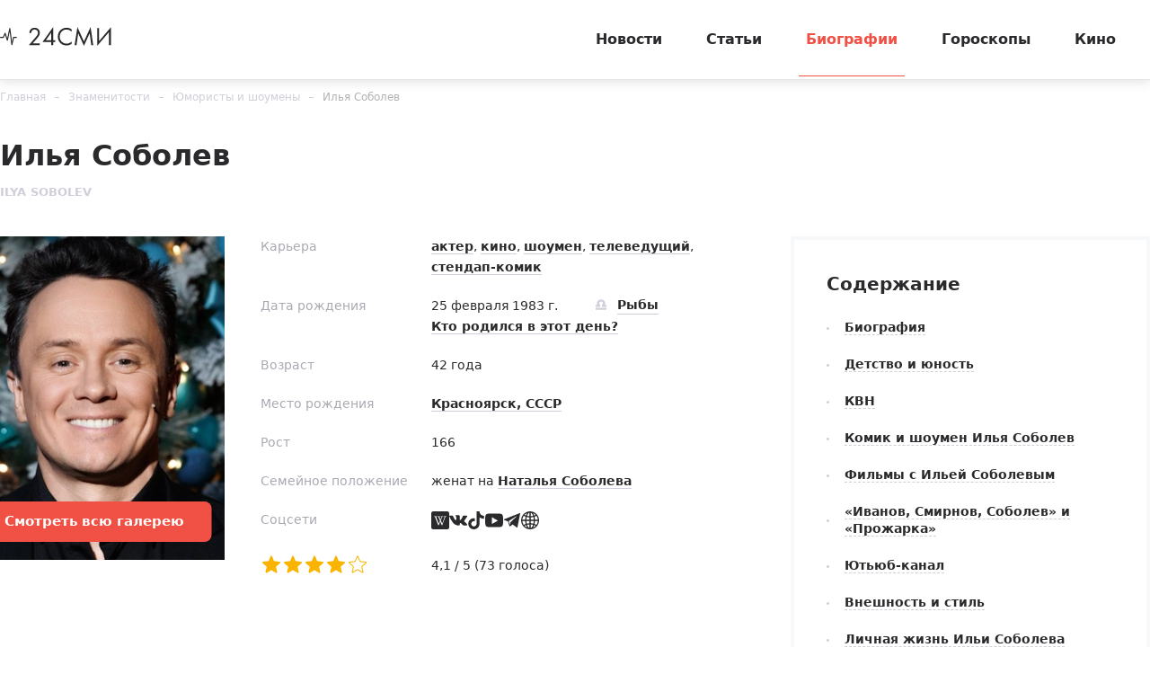

--- FILE ---
content_type: text/html; charset=utf-8
request_url: https://24smi.org/celebrity/873-ilia-sobolev.html
body_size: 25285
content:

<!doctype html>
<html lang="ru">
    <head>
        <meta charset="utf-8">
        <meta http-equiv="X-UA-Compatible" content="IE=Edge">
        <meta name="revisit-after" content="1 day">
        <meta name="viewport" content="width=device-width, initial-scale=1, minimum-scale=1, maximum-scale=5, user-scalable=yes">
        <meta name="robots" content="index,follow">
        <meta name="robots" content="max-image-preview:large">
        <meta name="theme-color" content="#fff">

        
        <title>Илья Соболев — биография, личная жизнь, фото, новости, рост, стендап, «ЧБД», образование, дата рождения 2026 - 24СМИ</title>
<meta name="description" content="Илья Соболев — биография комика, выступления со стендапом, конфликт с Тамби Масаевым в шоу «ЧБД», съемки с Розой Сябитовой. Роли в фильмах. Личная жизнь, невысокий рост, техническое образование, дата рождения знаменитости, отношения с женой Натальей. Последние новости в 2026 году на 24СМИ.">

    <meta name="keywords" content="илья соболев, илья соболев камеди клаб, илья соболев квн, илья соболев убойная лига, илья соболев музыкант, илья соболев ганста, илья соболев биография, илья соболев красноярск, илья соболев личная жизнь, илья соболев фото">



        <link rel="dns-prefetch preconnect" crossorigin="" href="//fonts.gstatic.com">
        <link rel="dns-prefetch preconnect" crossorigin="" href="//an.yandex.ru">
        <link rel="dns-prefetch preconnect" crossorigin="" href="//yastatic.net">
        <link rel="dns-prefetch preconnect" crossorigin="" href="//mc.yandex.com">
        <link rel="dns-prefetch preconnect" crossorigin="" href="//yandex.ru">
        <link rel="dns-prefetch preconnect" crossorigin="" href="//avatars.mds.yandex.net">
        <link rel="dns-prefetch preconnect" crossorigin="" href="//wp.24smi.org">
        <link rel="dns-prefetch preconnect" crossorigin="" href="//ads.adfox.ru">
        
        <link rel="preload" href="https://24smi.org/static/img/logo.svg" as="image" >

        
    
        <link rel="preload" href="https://24smi.org/public/media/290x360/celebrity/2026/01/13/rjvy7sd4qn5z-ilia-sobolev.jpg" as="image">
    
        <link rel="preload" href="https://fonts.gstatic.com/s/montserrat/v13/JTURjIg1_i6t8kCHKm45_dJE3g3D_u50.woff2" as="font" crossorigin>
        <link rel="preload" href="https://fonts.gstatic.com/s/montserrat/v13/JTURjIg1_i6t8kCHKm45_dJE3gnD_g.woff2" as="font" crossorigin>
        <link rel="preload" href="https://fonts.gstatic.com/s/opensans/v16/mem5YaGs126MiZpBA-UN7rgOVuhpOqc.woff2" as="font" crossorigin>
        <link rel="preload" href="https://fonts.gstatic.com/s/opensans/v16/mem5YaGs126MiZpBA-UN7rgOUuhp.woff2" as="font" crossorigin>
        <link rel="preload" href="https://fonts.gstatic.com/s/opensans/v16/mem8YaGs126MiZpBA-UFUZ0bbck.woff2" as="font" crossorigin>
        <link rel="preload" href="https://fonts.gstatic.com/s/opensans/v16/mem5YaGs126MiZpBA-UNirkOVuhpOqc.woff2" as="font" crossorigin>
        <link rel="preload" href="https://fonts.gstatic.com/s/montserrat/v13/JTURjIg1_i6t8kCHKm45_ZpC3g3D_u50.woff2" as="font" crossorigin>
        <link rel="preload" href="https://fonts.gstatic.com/s/montserrat/v13/JTURjIg1_i6t8kCHKm45_bZF3g3D_u50.woff2" as="font" crossorigin>
        <link rel="preload" as="script" href="https://cdn-rtb.sape.ru/js/uids.js">
        <link rel="preload" as="script" href="https://yandex.ru/ads/system/header-bidding.js">
        <link rel="preload" as="script" href="https://yandex.ru/ads/system/context.js">

        <script src="https://cdn-rtb.sape.ru/js/uids.js"></script>
        <script defer src="https://yandex.ru/ads/system/header-bidding.js"></script>
        <script defer src="https://yandex.ru/ads/system/context.js"></script>
        



        
        <link rel="preload" as="style" href="https://24smi.org/static/assets/app.e14ff6861eb3b9201ef6.css">

        <link rel="stylesheet" media="print" onload="this.media='all'" href="https://24smi.org/static/assets/app.e14ff6861eb3b9201ef6.css">

        <meta name='wmail-verification' content='dfc830b1f0076486'>
        <meta name="e55a96d56ada2a8d46fbc8fe2deda9ad" content="">
        <meta name="spr-verification" content="535587ec0dd02f0" >
        <meta name="c20323af2027e8db20bd61f5d39d8ca1" content="3050334aeba2d06d21191125e2166588">
        <link rel="canonical" href="https://24smi.org/celebrity/873-ilia-sobolev.html">
        <meta name="yandex-verification" content="6d318fd683555c49">
        <meta name="google-site-verification" content="Ow88otygsmjd2bHu738YmbPbE_w8hyWfRTlh8HrU6-0"/>
        <meta name="verify-admitad" content="3a5ca4799e">
        <link rel="shortcut icon" type="image/x-icon" sizes="32x32" href="/favicon.ico">
        <link rel="apple-touch-icon" type="image/png" sizes="180x180" href="/apple-touch-icon.png">
        <link color="#000" rel="mask-icon" href="/safari-icon.svg">
        <link rel="icon" type="image/png" sizes="16x16" href="/favicon-16.png">
        <link rel="icon" type="image/png" sizes="32x32" href="/favicon-32.png">
        <link rel="icon" type="image/png" sizes="48x48" href="/favicon-48.png">
        <link rel="icon" type="image/png" sizes="96x96" href="/favicon-96.png">
        <link rel="icon" type="image/svg+xml" sizes="120x120" href="/favicon-120.svg">
        <link rel="manifest" href="/manifest.json">

        
    
        <meta property="og:title" content="Илья Соболев" />
        <meta property="og:type" content="actor" />
        <meta property="og:url" content="https://24smi.org/celebrity/873-ilia-sobolev.html" />
        
            <link rel="image_src" href="https://24smi.org/public/media/celebrity/2026/01/13/rjvy7sd4qn5z-ilia-sobolev.jpg" />
            <meta property="og:image" content="https://24smi.org/public/media/celebrity/2026/01/13/rjvy7sd4qn5z-ilia-sobolev.jpg"/>
        
        <meta property='og:site_name' content='24SMI' />
        <meta property="og:description" content="Илья Соболев – стендап-комик, шоумен, телеведущий, актер, музыкант, участник красноярской команды КВН, которому удалось продолжить карьеру на телевидении. Артист утверждает, что все свободное время посвящает написанию шуток. Благодаря трудолюбию и неуемной энергии сегодня юморист считается одним из…" />
        <meta name="twitter:card" content="summary" />
        <meta name="twitter:site" content="@24smi" />
        <meta name="twitter:title" content="Илья Соболев" />
        <meta name="twitter:description" content="Илья Соболев – стендап-комик, шоумен, телеведущий, актер, музыкант, участник красноярской команды КВН, которому удалось продолжить карьеру на телевидении. Артист утверждает, что все свободное время посвящает написанию шуток. Благодаря трудолюбию и неуемной энергии сегодня юморист считается одним из…"/>
        
            <meta name="twitter:image" content="https://24smi.org/public/media/celebrity/2026/01/13/rjvy7sd4qn5z-ilia-sobolev.jpg"/>
        
        <meta name="twitter:url" content="https://24smi.org/celebrity/873-ilia-sobolev.html"/>
    
    <script defer src="https://tube.buzzoola.com/js/lib/buzzoola_ufp.js"></script>

    </head>
    <body data-entry-name="celebrity.detail">
        <script type="application/ld+json">
            
{
  "@context": "https://schema.org",
  "@type": "NewsArticle",
  "mainEntityOfPage": {
    "@type": "WebPage",
    "@id": "https://24smi.org/celebrity/873-ilia-sobolev.html"
  },
  "headline": "Илья Соболев",
  "description": "Илья Соболев – стендап-комик, шоумен, телеведущий, актер, музыкант, участник красноярской команды КВН, которому удалось продолжить карьеру на телевидении. Артист утверждает, что все свободное время посвящает написанию шуток. Благодаря трудолюбию и неуемной энергии сегодня юморист считается одним из…",
  "image": "https://24smi.org/public/media/celebrity/2026/01/13/rjvy7sd4qn5z-ilia-sobolev.jpg",
  "author": {
    "@type": "Person",
    "name": "Дарья Левинская",
    "url": "https://24smi.org/editors/24-daria.html"
  },
  "publisher": {
      "@type": "Organization",
      "name": "24СМИ",
      "logo": {
        "@type": "ImageObject",
        "url": "https://24smi.org/static/img/logo.svg"
      }
  },
  "datePublished": "2015-08-18T12:14:26+03:00",
  "dateModified": "2026-01-13T15:26:53+03:00"
  
}

        </script>
        <script async src="/static/assets/app-runtime.f438995471edde209c18.js"></script>
        <script async src="/static/assets/app-vendors.9462bdf70b9497faccd5.js"></script>
        <script async src="/static/assets/app.39fb4ac56305d71130d9.js"></script>
        <!-- fullscreen desktop -->
        <div id="R-A-1598226-31"></div>
        <div id="mob-fullscreen"></div>
        <!-- floorad desktop -->
        <div id="R-A-1598226-35"></div>
        <!-- tgb0.mob -->

        <div class="out">
            <div class="out__inner">
                
                    



<!-- begin header -->
<header class="header js-header">
    <div class="header__inner inner">
        <button class="btn-nav js-btn-nav" type="button" aria-label="Открыть боковое меню">
            <span class="btn-nav__line"></span>
            <span class="btn-nav__line"></span>
            <span class="btn-nav__line"></span>
        </button>
        <!-- begin logo -->
        <a href="/" class="logo">
            <img src="https://24smi.org/static/img/logo.svg" alt="logo" width="124px" height="22px">
        </a>
        <!-- end logo -->
        <!-- begin nav -->
        <div class="nav js-nav">
            <ul class="nav__list">
                
                    <li class="nav__item">
                        <a href="https://24smi.org/news/"
                           class="nav__link">
                            Новости
                        </a>
                    </li>
                
                    <li class="nav__item">
                        <a href="https://24smi.org/article/"
                           class="nav__link">
                            Статьи
                        </a>
                    </li>
                
                    <li class="nav__item">
                        <a href="https://24smi.org/celebrity/"
                           class="nav__link is-active">
                            Биографии
                        </a>
                    </li>
                
                    <li class="nav__item">
                        <a href="https://24smi.org/zodiac/"
                           class="nav__link">
                            Гороскопы
                        </a>
                    </li>
                
                    <li class="nav__item">
                        <a href="https://24smi.org/movie/"
                           class="nav__link">
                            Кино
                        </a>
                    </li>
                
            </ul>
            <!-- begin soc -->
            <div class="nav__soc soc js-soc">
                <ul class="soc__list">
                    <li class="soc__item">
                        <a class="soc__vk" href="https://vk.com/24smi" aria-label="Мы в Вконтакте" target="_blank" rel="nofollow noopener">
                            

<svg class="icon icon-vk " height="24" width="24"><use xlink:href="/static/assets/svg/sprite.d21ed2c9f2a227cf7ee316f3472f6d8a.svg#icon-vk"></use></svg>

                        </a>
                    </li>
                    <li class="soc__item">
                        <a class="soc__tg" href="https://t.me/zvezdy24" aria-label="Мы в телеграме" target="_blank" rel="nofollow noopener">
                            

<svg class="icon icon-tel " height="24" width="24"><use xlink:href="/static/assets/svg/sprite.d21ed2c9f2a227cf7ee316f3472f6d8a.svg#icon-tel"></use></svg>

                        </a>
                    </li>
                    <li class="soc__item">
                        <a class="soc__ytb" href="https://www.youtube.com/channel/UCan8GalRTq3gW7oZNLpXPNw" aria-label="Мы в ютубе" target="_blank" rel="nofollow noopener">
                            

<svg class="icon icon-youtube " height="24" width="24"><use xlink:href="/static/assets/svg/sprite.d21ed2c9f2a227cf7ee316f3472f6d8a.svg#icon-youtube"></use></svg>

                        </a>
                    </li>
                </ul>
            </div>
            <!-- end soc -->
        </div>
        <!-- end nav -->
        <div class="tablet-show"></div>
    </div>
</header>
<!-- end header -->

                

                
    <div class="progress js-progress"></div>

    <!-- begin card -->
    <div class="card-page" xmlns="http://www.w3.org/1999/html">
        <div class="card-page__inner inner">
        <!-- begin breadcrumbs -->

<ul class="breadcrumbs" itemscope itemtype="http://schema.org/BreadcrumbList">
    
        
            <li class="breadcrumbs__item" itemprop="itemListElement" itemscope itemtype="http://schema.org/ListItem">
                <a itemprop="item" href="https://24smi.org/">Главная</a>
                <meta itemprop="name" content="Главная">
                <meta itemprop="position" content="1" />
            </li>
        
    
        
            <li class="breadcrumbs__item" itemprop="itemListElement" itemscope itemtype="http://schema.org/ListItem">
                <a itemprop="name" href="https://24smi.org/celebrity/873-ilia-sobolev.html">Знаменитости</a>
                <link itemprop="item" href="https://24smi.org/celebrity/873-ilia-sobolev.html" />
                <meta itemprop="position" content="2" />
            </li>
        
    
        
            <li class="breadcrumbs__item" itemprop="itemListElement" itemscope itemtype="http://schema.org/ListItem">
                <a itemprop="item" href="https://24smi.org/celebrity/yumoristy-i-shoumeny/">Юмористы и шоумены</a>
                <meta itemprop="name" content="Юмористы и шоумены">
                <meta itemprop="position" content="3" />
            </li>
        
    
        
            <li class="breadcrumbs__item" itemprop="itemListElement" itemscope itemtype="http://schema.org/ListItem">
                <a itemprop="item" href="https://24smi.org/celebrity/873-ilia-sobolev.html">Илья Соболев</a>
                <meta itemprop="name" content="Илья Соболев">
                <meta itemprop="position" content="4" />
            </li>
        
    
</ul>
<!-- end breadcrumbs -->

            <div class="head">
                <div class="head__let">
                    <h1 class="head__title title-lg">Илья Соболев</h1>
                    <div class="head__description description">Ilya Sobolev</div>
                </div>
            </div>

            <meta content="2015-08-18T12:14:26+03:00" />
            <meta content="2026-01-13T15:26:53+03:00" />
            <link href="https://24smi.org/celebrity/873-ilia-sobolev.html"/>
            <div class="hidden-microdata">
                <meta content="24SMI"/>
                <link href="https://24smi.org/static/img/logo.svg"/>
                <meta content="" />
                <meta content="Россия" />
            </div>

            <div class="card-page__row row-flex">
                <div class="card-page__col main col-8 col-md-12" data-accordion-group>
                    <div id="adfox_17383045303945666"></div>
                    <div id="adfox_17383043084517666"></div>
                    <!-- begin cardtable -->
                    <div class="cardtable">
                        <div>
                            <div class="cardtable__img cardtable__img_ml">
                                
                                    <img src="https://24smi.org/public/media/290x360/celebrity/2026/01/13/rjvy7sd4qn5z-ilia-sobolev.jpg" 
                                         alt="Илья Соболев"
                                         fetchpriority="high">
                                
                                
                                    <div class="cardtable__btn">
                                        <a href="https://24smi.org/celebrity/photo/873-ilia-sobolev/" class="btn-simple btn-simple_full">
                                            Смотреть <span class="tablet-hide">всю</span> галерею
                                        </a>
                                    </div>
                                
                            </div>
                    

                            
                            <meta content="Фото: @sobolev_tut" />
                            

                            
                            <link href="https://24smi.org/public/media/celebrity/2026/01/13/rjvy7sd4qn5z-ilia-sobolev.jpg" />
                            <meta content="600" />
                            <meta content="800" />
                            
                        </div>
                        <div class="cardtable__wrap">
                            <div class="mob-accordion" data-accordion-item data-accordion-on-init="768">
                                <div class="mob-accordion__title mobile-show" data-accordion-trigger>
                                    О знаменитости
                                    <svg class="icon icon-arrow-bottom mobile-show" width="14" height="8" viewBox="0 0 14 8" fill="none" xmlns="http://www.w3.org/2000/svg">
                                        <path fill-rule="evenodd" clip-rule="evenodd" d="M0.201155 0.201862C-0.0670513 0.471012 -0.0670517 0.90739 0.201154 1.17654L6.02912 7.02502L6.02898 7.02516L7.00024 7.99984L13.7991 1.1771C14.0673 0.907948 14.0673 0.47157 13.7991 0.202421C13.5308 -0.0667292 13.096 -0.0667296 12.8278 0.20242L7.00038 6.05034L1.17241 0.201862C0.904208 -0.0672874 0.469361 -0.0672875 0.201155 0.201862Z" fill="#2A2A2C"/>
                                    </svg>
                                </div>

                                <div class="mob-accordion__wrap" data-accordion-container>
                                    
                                        <div class="cardtable__field">
                                            <div class="cardtable__left">Карьера</div>
                                            <div class="cardtable__right">
                                                <a href="/celebrity/tag/akter/">актер</a>, <a href="/celebrity/tag/kino/">кино</a>, <a href="/celebrity/tag/shoumen/">шоумен</a>, <a href="/celebrity/tag/televedushchii/">телеведущий</a>, <a href="/celebrity/tag/stendap-komik/">стендап-комик</a>
                                            </div>
                                        </div>
                                    

                                    
                                        
                                            <div class="cardtable__field">
                                                <div class="cardtable__left">Дата рождения</div>
                                                <div class="cardtable__right">
                                                    <span class="cardtable__date">25 февраля 1983 г.</span>
                                                    
                                                        
                                                            <a href="https://24smi.org/celebrity/zodiac/ryby/" class="sign">
                                                                <span class="sign__icon">
                                                                    

<svg class="icon icon-libra " height="24" width="24"><use xlink:href="/static/assets/svg/sprite.d21ed2c9f2a227cf7ee316f3472f6d8a.svg#icon-libra"></use></svg>

                                                                </span>
                                                                <span class="sign__text">
                                                                    Рыбы
                                                                </span>
                                                            </a>
                                                            <div>
                                                                <a href="https://24smi.org/celebrity/birthday/2/25/">
                                                                    Кто родился в этот день?
                                                                </a>
                                                            </div>
                                                        
                                                    
                                                </div>
                                            </div>
                                        
                                    

                                    
                                        
                                            <div class="cardtable__field">
                                                <div class="cardtable__left">Возраст</div>
                                                <div class="cardtable__right">42 года</div>
                                            </div>
                                        
                                    

                                    
                                        
                                    

                                    
                                        <div class="cardtable__field">
                                            <div class="cardtable__left">Место рождения</div>
                                            <div class="cardtable__right">
                                                <a href="https://24smi.org/celebrity/place/krasnoiarsk-sssr/">Красноярск, СССР</a>
                                            </div>
                                        </div>
                                    

                                    
                                        <div class="cardtable__field">
                                            <div class="cardtable__left">Рост</div>
                                            <div class="cardtable__right">166</div>
                                        </div>
                                    

                                    
                                        <div class="cardtable__field">
                                            <div class="cardtable__left">Семейное положение</div>
                                            <div class="cardtable__right">женат на <a href="https://24smi.org/celebrity/77556-natalia-soboleva.html">Наталья Соболева</a></div>
                                        </div>
                                    

                                    
                                        <div class="cardtable__field">
                                            <div class="cardtable__left">Соцсети</div>
                                            <div class="cardtable__right">
                                                <!-- begin soc -->
                                                <div class="soc">
                                                    <ul class="soc__list">
                                                        
                                                            <li class="soc__item">
                                                                <a class="soc__link" href="https://ru.wikipedia.org/wiki/Соболев,_Илья_Викторович" target="_blank" rel="nofollow">
                                                                    

<svg class="icon icon-wikipedia " height="24" width="24"><use xlink:href="/static/assets/svg/sprite.d21ed2c9f2a227cf7ee316f3472f6d8a.svg#icon-wikipedia"></use></svg>

                                                                </a>
                                                            </li>
                                                        

                                                        
                                                            <li class="soc__item">
                                                                <a class="soc__link" href="https://vk.com/sobolevilya" target="_blank" rel="nofollow">
                                                                    

<svg class="icon icon-vk " height="24" width="24"><use xlink:href="/static/assets/svg/sprite.d21ed2c9f2a227cf7ee316f3472f6d8a.svg#icon-vk"></use></svg>

                                                                </a>
                                                            </li>
                                                        

                                                        

                                                        
                                                            <li class="soc__item">
                                                                <a class="soc__link" href="https://www.tiktok.com/@sobolev_tut"
                                                                   target="_blank" rel="nofollow">
                                                                    

<svg class="icon icon-tiktok " height="24" width="24"><use xlink:href="/static/assets/svg/sprite.d21ed2c9f2a227cf7ee316f3472f6d8a.svg#icon-tiktok"></use></svg>

                                                                </a>
                                                            </li>
                                                        

                                                        
                                                            <li class="soc__item">
                                                                <a class="soc__link" href="https://www.youtube.com/c/%D0%A1%D0%BE%D0%B1%D0%BE%D0%BB%D0%B5%D0%B2%D0%98%D0%BB%D1%8C%D1%8F/featured"
                                                                   target="_blank" rel="nofollow">
                                                                    

<svg class="icon icon-youtube " height="24" width="24"><use xlink:href="/static/assets/svg/sprite.d21ed2c9f2a227cf7ee316f3472f6d8a.svg#icon-youtube"></use></svg>

                                                                </a>
                                                            </li>
                                                        

                                                        
                                                            <li class="soc__item">
                                                                <a class="soc__link" href="https://t.me/clansoboleva"
                                                                   target="_blank" rel="nofollow">
                                                                    

<svg class="icon icon-tel " height="24" width="24"><use xlink:href="/static/assets/svg/sprite.d21ed2c9f2a227cf7ee316f3472f6d8a.svg#icon-tel"></use></svg>

                                                                </a>
                                                            </li>
                                                        

                                                        
                                                            <li class="soc__item">
                                                                <a class="soc__link" href="https://sobolev-tut.ru" target="_blank" rel="nofollow">
                                                                    

<svg class="icon icon-globe " height="24" width="24"><use xlink:href="/static/assets/svg/sprite.d21ed2c9f2a227cf7ee316f3472f6d8a.svg#icon-globe"></use></svg>

                                                                </a>
                                                            </li>
                                                        
                                                    </ul>
                                                </div>
                                            </div>
                                        </div>
                                    

                                    <div class="cardtable__field">
                                        <div class="cardtable__left">
                                            <ul id="celebrity-rating" class="c-rating not-rated"
                                                data-obj-id="873"
                                                data-value="4"></ul>
                                        </div>

                                        <div class="cardtable__right">
                                            <div id="celebrity-rating-desc">
                                                <span id="celebrity-rating-value">4,1</span>&#160;/&#160;5
                                                (<span id="celebrity-rating-count">73</span> голоса)
                                            </div>
                                        </div>
                                    </div>
                                </div>
                            </div>
                        </div>
                    </div>
                    <!-- end cardtable -->

                    <div class="card-page__maintenance row-flex tablet-show">
                        <div class="card-page__sm-banner col-6 col-sm-12">
                            <!-- begin wind -->
                            <div class="mob-accordion wind" data-accordion-item data-accordion-on-init="768">
                                <div class="mob-accordion__title wind__title title-sm" data-accordion-trigger>
                                    Содержание
                                    <svg class="icon icon-arrow-bottom mobile-show" width="14" height="8"
                                         viewBox="0 0 14 8" fill="none" xmlns="http://www.w3.org/2000/svg">
                                        <path fill-rule="evenodd" clip-rule="evenodd"
                                              d="M0.201155 0.201862C-0.0670513 0.471012 -0.0670517 0.90739 0.201154 1.17654L6.02912 7.02502L6.02898 7.02516L7.00024 7.99984L13.7991 1.1771C14.0673 0.907948 14.0673 0.47157 13.7991 0.202421C13.5308 -0.0667292 13.096 -0.0667296 12.8278 0.20242L7.00038 6.05034L1.17241 0.201862C0.904208 -0.0672874 0.469361 -0.0672875 0.201155 0.201862Z"
                                              fill="#2A2A2C"/>
                                    </svg>
                                </div>
                                <ul class="mob-accordion__wrap nav-list js-nav-list" data-accordion-container>
                                    <li><a href="#tableofcontents_bio">Биография</a></li>
                                    
                                        
                                            <li><a href="#tableofcontents1">Детство и юность</a></li>
                                        
                                    
                                        
                                            <li><a href="#tableofcontents2">КВН</a></li>
                                        
                                    
                                        
                                            <li><a href="#tableofcontents3">Комик и шоумен Илья Соболев</a></li>
                                        
                                    
                                        
                                            <li><a href="#tableofcontents4">Фильмы с Ильей Соболевым</a></li>
                                        
                                    
                                        
                                            <li><a href="#tableofcontents5">«Иванов, Смирнов, Соболев» и «Прожарка»</a></li>
                                        
                                    
                                        
                                            <li><a href="#tableofcontents6">Ютьюб-канал</a></li>
                                        
                                    
                                        
                                            <li><a href="#tableofcontents7">Внешность и стиль</a></li>
                                        
                                    
                                        
                                            <li><a href="#tableofcontents8">Личная жизнь Ильи Соболева</a></li>
                                        
                                    
                                        
                                            <li><a href="#tableofcontents9">Скандалы</a></li>
                                        
                                    
                                        
                                            <li><a href="#tableofcontents10">Илья Соболев сейчас</a></li>
                                        
                                    
                                        
                                            <li><a href="#tableofcontents11">Фильмография</a></li>
                                        
                                    
                                        
                                            <li><a href="#tableofcontents12">Проекты</a></li>
                                        
                                    
                                        
                                            <li><a href="#tableofcontents13">Интересные факты</a></li>
                                        
                                    
                                    
                                        <li><a href="#last_news">Последние новости</a></li>
                                    
                                </ul>
                            </div>
                            <!-- end wind -->
                        </div>
                    </div>
                    <!-- begin article -->
                    <article class="article"
                             data-widgets=""
                             data-type="celebrity"
                             data-cleaned-content="0"
                             data-use-smi-recoms="0"
                             >
                        <div id="pc-ir-1"></div>
                        <div id="mob-ir-1"></div>
                        <h2 id="tableofcontents_bio">Биография</h2>
                        <p>Илья Соболев – стендап-комик, шоумен, телеведущий, актер, музыкант, участник красноярской команды <a href="https://24smi.org/celebrity/88238-kvn.html" target="_blank">КВН</a>, которому удалось продолжить карьеру на телевидении. Артист утверждает, что все свободное время посвящает написанию шуток. Благодаря трудолюбию и неуемной энергии сегодня юморист считается одним из лучших представителей жанра стендапа.</p><h2 id="tableofcontents1">Детство и юность</h2><p>Дата рождения Ильи – 25 февраля 1983 года (<a href="https://24smi.org/zodiac/description/pisces/" target="_blank">Рыбы </a>по знаку зодиака). Он появился на свет в Красноярске и любил шутить уже в детстве. Школьник выступал заводилой и душой любой компании. Но лучше всего ученик чувствовал себя на сцене. На то время сценическая площадка была школьной, иногда – в Доме культуры.</p><figure class="img"><img src="https://24smi.org/public/media/resize/800x-/2026/1/13/33_jATZVnK.jpg" alt="Илья Соболев в детстве" title="Илья Соболев в детстве" data-width="1200" data-height="1600" height="1600" width="1200" fetchpriority="high" /><figcaption>Илья Соболев в детстве / Фото: @sobolev_tut</figcaption></figure><p>Соболев блестяще шутил, импровизировал и веселил учителей, ровесников и других присутствующих. КВН с участием юноши и его постановки становились радостным событием, которое не пропускали зрители.</p><p>После окончания школы Илья получил два образования – высшее техническое в институте цветных металлов и актерское.</p><h2 id="tableofcontents2">КВН</h2><p>Творческая биография Ильи Соболева началась в молодости в составе команды КВН под названием «Левый берег». В 2003 году коллектив Соболева стал чемпионом Премьер-лиги. Среди 18 команд, в число которых вошли «Нарты из Абхазии», «Лица уральской национальности» и другие, игроки из Красноярска дошли до финала и выиграли с высшим баллом, разделив 1-е место с командой из Саранска «Регион-13».</p><p>Это позволило «Левому берегу» через год стать участником Высшей лиги, где игроки дошли до четвертьфинала. В 2004 году сибиряки также получили «Малого КиВиНа в золотом» на фестивале «Голосящий КиВиН». В 2005-м команда стала полуфиналистом Премьер-лиги, проиграв «<a href="https://24smi.org/celebrity/90254-maksimum.html" target="_blank">Максимуму</a>» (Томск) и «Друзьям» (Пермь).</p><h2 id="tableofcontents3">Комик и шоумен Илья Соболев</h2><p>Илью, как одного из наиболее ярких и талантливых игроков КВН, пригласили на телевидение. Юморист стал участником популярных комедийных проектов, появился в «Убойной лиге», «Смехе без правил» и «<a href="https://24smi.org/celebrity/88239-comedy-club.html" target="_blank">Камеди Клабе</a>». Совместно с Романом Клячкиным Соболев пришел в 1-й сезон шоу «Смех без правил», где занял 2-е место. А в 9-й части программы, в которой участвовало большинство финалистов предыдущих лет, Илья в составе дуэта «Красивые» завоевал 1-е место.</p><figure class="img"><img src="https://24smi.org/public/media/resize/800x-/2026/1/13/7.jpg" alt="Илья Соболев в молодости" title="Илья Соболев в молодости" data-width="800" data-height="1001" height="1001" width="800" fetchpriority="high" /><figcaption>Илья Соболев в молодости / Фото: @sobolev_tut</figcaption></figure><p>Имя Ильи связывали еще с одним участником «Смеха без правил» и «Убойной лиги», выступающим под сценическим именем <a href="https://24smi.org/celebrity/75668-diadia-vitia.html" target="_blank">Дядя Витя</a>. Когда последний появился в 10-м сезоне «Смеха без правил» на ТНТ, внимательные телезрители начали сопоставлять нового персонажа с Соболевым, отмечая немалое сходство. Руководители проекта отрицали это, но зрители остались при своем мнении.</p><p>В 2017-м на телеканале ТНТ4 стартовало новое шоу «Деньги или позор», ведущим которого стал этот скандальный персонаж. Несмотря на то, что Соболев продолжал отрицать причастность к Дяде Вите, именно к нему было направлено видеообращение разгневанного солиста группы <a href="https://24smi.org/celebrity/45047-gruppa-mband.html" target="_blank">MBAND </a><a href="https://24smi.org/celebrity/682-artem-pindiura.html" target="_blank">Артема Пиндюры</a>. Дело в том, что в эфире программы Дядя Витя негативно отозвался о коллективе, назвав его «любимой группой глистов». В очередной раз Илья стал открещиваться, утверждая, что это не он ведет шоу, а следовательно, и извиняться ему за провокационные шутки не имеет смысла.</p><p>В феврале 2010-го Соболев оставил «Убойную лигу», решив, что надо двигаться дальше. С комиком ушли креативный продюсер проекта, телеведущий и 12 участников. Они поработали, и в конце августа того же года на телеканале ТНТ зрители увидели новое юмористическое шоу под названием «Камеди Баттл», состоящее из двух частей – отборной и турнирной.</p><p>В игре участвовало пять кланов: финалисты «Камеди Баттл. Отбор» («Избранные»), резиденты Comedy Club («Пятерка баклажан»), бывшие участники «Убойной лиги» («Аристократы», «Сутенеры счастья» и «Джокеры»).</p><p>Соболев – талантливый артист, получивший признание в качестве ведущего и шоумена. Коллеги утверждают, что комик чрезвычайно творческая личность. Он не боится экспериментировать и не признает рамок и ограничений. Поэтому Илье удается реализоваться в разножанровых проектах. Он делает пародии и миниатюры, блестяще выступает в стендапе, а еще работает конферансье, проводит торжественные мероприятия, праздники и свадьбы. Соболева неоднократно приглашали в качестве ведущего корпоративов компаний «Сбербанк», «УралЭнергоГаз», «Уралсиб» и других.</p><p>Знаменитость интересуется еще и музыкой. Вместе с популярным петербургским музыкантом Andrian стендап-комик записал два музыкальных трека – «Ганста» и «Не думай». Песни стали популярными и длительное время держались в хит-парадах «Первого танцевального радио». А в 2021-м артист порадовал поклонников песней «Бог с русскими», сообщив, что описал в треке характер русского человека:</p><blockquote>«Несмотря на то, что на него напали, избили, отобрали деньги, он все равно счастлив и радуется жизни».</blockquote><p>В августе 2018 года Илья и его однофамилец <a href="https://24smi.org/celebrity/8519-nikolai-sobolev.html" target="_blank">Николай Соболев</a> пришли в шоу «<a href="https://24smi.org/celebrity/88359-gde-logika.html" target="_blank">Где логика?</a>» с ведущим <a href="https://24smi.org/celebrity/762-azamat-musagaliev.html" target="_blank">Азаматом Мусагалиевым</a>, комик был в тандеме с рэпером <a href="https://24smi.org/celebrity/4578-l-one.html" target="_blank">L’One</a>, а блогер – с <a href="https://24smi.org/celebrity/113-marina-kravec.html" target="_blank">Мариной Кравец</a>. Позднее стендапер стал участником юмористического шоу «Дай леща», в котором сразился в поединке с <a href="https://24smi.org/celebrity/5194-ilia-prusikin.html" target="_blank">Ильей Прусикиным</a>* (внесен Минюстом РФ в реестр иноагентов).</p><p>Соболев выступил приглашенным гостем интернет-шоу «<a href="https://24smi.org/celebrity/119448-chto-bylo-dalshe.html" target="_blank">Что было дальше?</a>» («ЧБД»), где его оппонентом оказался <a href="https://24smi.org/celebrity/3786-erik-davidovich.html" target="_blank">Эрик Давидыч</a>. Артист также участвовал в телеигре «Импровизация».</p><p>Осенью 2020 года Соболев появился в качестве телеведущего нового юмористического шоу канала ТНТ «Пой без правил», продюсерами которого стали <a href="https://24smi.org/celebrity/679-garik-martirosian.html" target="_blank">Гарик Мартиросян</a>, <a href="https://24smi.org/celebrity/4015-andrei-averin.html" target="_blank">Андрей Аверин</a> и <a href="https://24smi.org/celebrity/5464-zurab-matua.html" target="_blank">Зураб Матуа</a>.</p><p>Также артист принял участие в новом телевизионном юмористическом проекте «<a href="https://24smi.org/celebrity/269600-shou-voli.html" target="_blank">Шоу Воли</a>», став ведущим рубрики «Собости». Комик освещал самые несуразные события, а <a href="https://24smi.org/celebrity/34-pavel-volia.html" target="_blank">Павел Воля</a> вел интерактив с гостями. Среди первых героев шоу оказались <a href="https://24smi.org/celebrity/22-garik-harlamov.html" target="_blank">Гарик Харламов</a> и <a href="https://24smi.org/celebrity/659-basta.html" target="_blank">Баста</a>.</p><p>Весной 2024-го юморист стал героем шоу «Натальная карта». В ходе беседы ведущая программы <a href="https://24smi.org/celebrity/291116-olesia-ivanchenko.html" target="_blank">Олеся Иванченко</a> посоветовала Соболеву связаться с <a href="https://24smi.org/celebrity/138449-aleksei-smirnov.html" target="_blank">Алексеем Смирновым</a>, для того чтобы проверить совместимость юмористов по нумерологии. Это предложение могло быть расценено как вызов, ведь известно, что бывшие коллеги по развлекательной передаче давно перестали общаться.</p><figure class="img"><img src="https://24smi.org/public/media/resize/800x-/2026/1/13/8.jpg" alt="Илья Соболев в «Шоу Воли»" title="Илья Соболев в «Шоу Воли»" data-width="1280" data-height="854" height="854" width="1280" fetchpriority="high" /><figcaption>Илья Соболев в «Шоу Воли» / кадр из «Шоу Воли»</figcaption></figure><p>Конфликт возник из-за творческих разногласий, когда парни не могли спокойно обсудить разные темы. Теперь же, проведя анализ совместимости, Олеся сообщила, что Илья и Алексей должны непременно реанимировать прежние дружеские отношения. Соболев серьезно отнесся к сказанному и поспешил заверить, что попробует сделать решительный шаг к примирению.</p><p>Продолжилась и работа комика на телевидении – фанаты смогли оценить новый поток импровизированных шуток артиста в «Шоу Воли». В апреле Илья сообщил о старте нового проекта «Токсики», пообещав, что там будет весело. Передача представляет собой симбиоз «Прожарки», формата подкаста и элементов стендапа. Гостями программы стали медийные персоны, отвечающие на оригинальные вопросы ведущих.</p><p>Осенью 2024-го Соболев выпускал цикл концертов «СТЕНДАП+». В них комик соединял юмор с научными фактами и попыткой разобраться в устройстве мира. Гостем специальных выпусков стал журналист <a href="https://24smi.org/celebrity/108436-andrei-koniaev.html" target="_blank">Андрей Коняев</a>.</p><p>В январе 2025 года на ТНТ стартовало шоу «<a href="https://24smi.org/celebrity/383967-shou-stendap-ruletka.html" target="_blank">Стендап рулетка</a>» с Соболевым в качестве ведущего. В проекте стендап-комики боролись за денежный приз и заодно проверяли себя на удачу. Каждый из них выходил на сцену и шутил в течение минуты. Если зал смеялся, то в общий банк попадала определенная сумма. После удачной шутки комик становился в конец «очереди», а к микрофону выходил следующий участник. Победа и общий банк доставались тому, на чьем выступлении останавливался таймер.</p><p>На исходе 2025 года «Токсики» посетил <a href="https://24smi.org/celebrity/439-mitia-fomin.html" target="_blank">Митя Фомин</a>. Будучи профессиональным актером и публичной персоной Фомин влился в процесс и отлично вписался в компанию. Певец не смущался, не терял лица и даже сам подшучивал над командой ведущих.</p><h2 id="tableofcontents4">Фильмы с Ильей Соболевым</h2><p>В 2017 году состоялся дебют Соболева в кино. Илья снялся в сериале «Призрак опера», режиссером которого выступил Эмиль Никогосян, известный по фильмам «Чемпионы» и «Мамы-3». Примечательно, что в проекте также снялись его коллеги по «Камеди Клабу» Гарик Харламов и <a href="https://24smi.org/celebrity/894-andrei-skorokhod.html" target="_blank">Андрей Скороход</a>. Это история дружбы оперативного работника полиции Леши и призрака легендарного мошенника Пашки Ветерка.</p><p>В канун 2023 года канал ТНТ показал музыкальный фильм «<a href="https://24smi.org/movie/film/161043-samoironiia-sudby.html" target="_blank">СамоИрония судьбы!</a>», где одну из ролей сыграл Илья. Прозвучали советские хиты «Пять минут», «Мне нравится» и «Звенит январская вьюга» в исполнении современных певцов. <a href="https://24smi.org/celebrity/1099-lyubov-uspenskaya.html" target="_blank">Любовь Успенская</a> назвала участие команды Comedy Club главной причиной успеха фильма.</p><p>Следующий пункт в фильмографии Соболева – комедийная картина «<a href="https://24smi.org/movie/film/174133-svobodnye-otnosheniia.html" target="_blank">Свободные отношения</a>», где он предстал в образе учителя физкультуры со всеми признаками нарциссизма. Его коллегами в проекте стали <a href="https://24smi.org/celebrity/97613-boris-dergachev.html" target="_blank">Борис Дергачёв</a> и <a href="https://24smi.org/celebrity/761-aglaia-tarasova.html" target="_blank">Аглая Тарасова</a>. А в одном из эпизодов засветилась и его жена – супруги изобразили на экране страстный поцелуй.</p><p>В 2023-м на экраны вышла яркая комедия «<a href="https://24smi.org/movie/film/198461-ia-boginia.html" target="_blank">Я богиня</a>» с <a href="https://24smi.org/celebrity/1160-aleksandra-bortich.html" target="_blank">Александрой Бортич</a> в главной роли. Соболеву же достался запоминающийся образ Артема, ведущего тренинга «Стать богиней» для прекрасных, но неуверенных в себе дам. А в комедийном детективе «<a href="https://24smi.org/movie/serial/148179-1703.html" target="_blank">1703</a>» Илья предстал в камео.</p><p>Продолжил Соболев и карьеру в кино. В марте 2024-го на ТНТ вышла комедийно-детективная сказка «Волшебный участок», повествующая об удивительном месте, куда попадает главный герой – бывший полицейский Леха (в исполнении <a href="https://24smi.org/celebrity/154-nikolaj-naumov.html" target="_blank">Николая Наумова</a>). И бороться Лехе предстоит не с обычными преступниками, а с нечистью. Илье в этом проекте досталась яркая и колоритная роль гнома.</p><h2 id="tableofcontents5">«Иванов, Смирнов, Соболев» и «Прожарка»</h2><p>В 2013-м три участника «Камеди Клаба», бывшие кавээнщики, решили создать творческое трио «Иванов, Смирнов, Соболев». <a href="https://24smi.org/celebrity/140106-anton-ivanov.html" target="_blank">Антон Иванов</a> и Алексей Смирнов, участники команды КВН «Горячие финские парни», работали дуэтом под названием «Быдло», который получил популярность среди зрителей проектов «Смех без правил», «Убойная лига», «Убойная ночь».</p><p>Третий участник Илья органично дополнил актерский ансамбль. Невысокий артист (рост Соболева – 166 см, вес – около 60 кг) доказал, что может стать энергетическим центром юмористической сценки. Резиденты клуба решили не ограничиваться комичными номерами привычной тематики. Антон, Алексей и Илья создали собственный формат юмора, граничащего с абсурдом.</p><figure class="img"><img src="https://24smi.org/public/media/resize/800x-/2026/1/13/6_j1uBEoY.jpg" alt="Илья Соболев в образе Дяди Вити" title="Илья Соболев в образе Дяди Вити" data-width="1280" data-height="720" height="720" width="1280" fetchpriority="high" /><figcaption>Илья Соболев в образе Дяди Вити / кадр из проекта «Смех без правил»</figcaption></figure><p>Трио «Иванов, Смирнов, Соболев» стало регулярно появляться в эфире программы «Камеди Клаб», собирая высокие зрительские рейтинги. Вскоре комики снялись вместе с <a href="https://24smi.org/celebrity/551-ruslan-belyi.html" target="_blank">Русланом Белым</a>* (внесен Минюстом РФ в реестр иноагентов) в клипе «Нюансы» группы 3NT. Однажды актерский ансамбль получил премию в номинации «Лучший медийный коллектив города Санкт-Петербурга». Статуэтка была подписана «Иванов, Петров, Соболев», что удивило юмористов.</p><p>В середине апреля 2017 года Илья в составе комедийного трио выезжал на гастроли в Китай, на остров Хайнань, где проходил фестиваль «Камеди Клаб». В программу мероприятия входили ежедневные выступления резидентов клуба. Днем участникам и зрителям предлагалось совместное участие в играх, конкурсах и эстафетах. Для концертов комики подготовили лучшие номера, а также миниатюры, которые были созданы специально для фестиваля. Однако из-за творческих разногласий проект распался.</p><p>Зимой 2018-го на телеканале ТНТ4 стартовало новое шоу «Прожарка», ведущим которого стал резидент «Камеди Клаба». Формат программы комедийный: молодые комики высмеивают приглашенного гостя. В «Прожарку» к Соболеву приходили разные звезды шоу-бизнеса. О лучших выпусках программы Илья рассказал в эфире телешоу «<a href="https://24smi.org/celebrity/88407-vechernii-urgant.html" target="_blank">Вечерний Ургант</a>».</p><h2 id="tableofcontents6">Ютьюб-канал</h2><p>В 2018 году Илья решил покорять просторы интернета. Ютьюб-канал юмориста был зарегистрирован в 2012-м, но развивать и популяризировать его он стал гораздо позже. Артист признается: в Сети он может позволить себе намного больше, нежели на ТВ. Здесь его монологи оказались еще более острыми и злободневными. Также на канале комик публиковал авторские импровизированные концерты и пародии на звезд российского шоу-бизнеса.</p><p>Соболев радовал подписчиков и пародиями на известных людей, которые отличились яркими высказываниями. Так, после того как <a href="https://24smi.org/celebrity/441-elena-malysheva.html" target="_blank">Елена Малышева</a> назвала коронавирусную инфекцию «чудесной болезнью», у юмориста появилось видео, посвященное телеведущей Первого канала. Кроме того, Соболев выложил пародию на <a href="https://24smi.org/celebrity/32-sergei-bezrukov.html" target="_blank">Сергея Безрукова</a> после ролика актера, призывающего голосовать за поправки в Конституцию. Выступления <a href="https://24smi.org/celebrity/127313-elman-pashaev.html" target="_blank">Эльмана Пашаева</a> подтолкнули Илью к созданию ролика об адвокате <a href="https://24smi.org/celebrity/364-mikhail-efremov.html" target="_blank">Михаила Ефремова</a>.</p><p>В 2019-м на своем ютьюб-канале бывший участник КВН запустил шоу «Можно ваш телефончик?», в котором гостям студии предлагается побороться за денежный приз, выполнив все условия шуточного испытания.</p><figure class="img"><img src="https://24smi.org/public/media/resize/800x-/2026/1/13/4_ssHwvSl.jpg" alt="Илья Соболев в костюме" title="Илья Соболев в костюме" data-width="1706" data-height="2560" height="2560" width="1706" fetchpriority="high" /><figcaption>Илья Соболев в костюме / Фото: @sobolev_tut</figcaption></figure><p>В 2020 году доходы юмориста упали: сократилось количество корпоративов и концертов. В интервью Илья признался, что на рекламе зарабатывает до 1 млн рублей в месяц, хотя раньше эта сумма была значительно выше. Во время карантина комик запустил челлендж – записал на видео процесс создания новой стрижки и предложил своим подписчикам выкладывать подобные ролики.</p><p>В 2021-м артист снял шоу «Соболев_тут», состоящее из 10 выпусков. Видео рождалось в путешествии комика по России – в городах, где он давал свои сольные концерты, Илья также общался с местными жителями и посещал интересные локации.</p><p>Весной 2022 года Илья запустил очередную рубрику на ютьюб-канале – «Соболев с новостями про». В характерной для себя манере артист комментировал скандальные новости из мира шоу-бизнеса, политики, спорта.</p><p>В 2023-м стартовало еще одно ютьюб-шоу юмориста под названием «Кто тут леди?». Приглашенному гостю нужно было вычислить девушку, руководствуясь общением в чате, где остальными участниками были мужчины. В случае если герою удавалось это сделать, он получал денежный приз.</p><h2 id="tableofcontents7">Внешность и стиль</h2><p>Соболева вполне можно назвать персоной, задающей тренды. Комик предпочитает стиль кэжуал, порой граничащий со streetwear или, напротив, устремляющийся в направлении люкса. В сценических костюмах Ильи часто чувствуется вызов, броские, они способны задержать внимание зрителя. В повседневной жизни Илья не ограничивает себя строгими пиджаками, предпочитает более комфортную одежду, и в этом стиле юморист выпустил мерч, распространяемый на маркетплейсах.</p><p>Что касается физической формы, то Илья неизменно удивляет подписчиков снимками с отдыха, где демонстрирует лишенное изъянов и лишнего веса рельефное тело.</p><h2 id="tableofcontents8">Личная жизнь Ильи Соболева</h2><p>Личная жизнь Ильи Соболева устроена. У артиста есть любимая жена Наталья (в девичестве Пахомова), которая занимается юриспруденцией, а также вопросами приобретения недвижимости за рубежом. <a href="https://24smi.org/celebrity/77556-natalia-soboleva.html" target="_blank">Наталья Соболева</a> – организатор и совладелец EMS-студии Fit Premium, агентства «Недвижимость в Испании». Семья живет в Санкт-Петербурге.</p><p>Супруги вместе уже не первый год. Когда только начали встречаться, Илья познакомил невесту с родителями. Мать устроила будущей невестке проверку, чтобы удостовериться в готовности девушки к семейной жизни. Наталья выдержала испытание, и вскоре влюбленные узаконили отношения.</p><p>В 2011 году у них родилась дочь София, в сентябре 2015-го Наталья подарила супругу вторую дочь Еву. Роды проходили в московской клинике. Будучи опытной матерью, женщина разработала для подписчиков микроблога в «Инстаграме» (соцсеть запрещена в РФ, она принадлежит корпорации Meta, которая признана в России экстремистской) приложение «Дневник питания и восстановления после родов».</p><figure class="img"><img src="https://24smi.org/public/media/resize/800x-/2026/1/13/2_J3Xs4Ll.jpg" alt="Илья Соболев с женой" title="Илья Соболев с женой" data-width="800" data-height="904" height="904" width="800" fetchpriority="high" /><figcaption>Илья Соболев с женой / Фото: @sobolev_tut</figcaption></figure><p>Осенью 2022-го стало известно, что Соболев станет отцом в третий раз. За реакцией артиста, когда он узнал эту новость, могли наблюдать подписчики его жены – Наталья выложила видео с трогательным моментом. Было видно, что Илья растерян, хотя и рад сюрпризу. На гендер-пати выяснилось, что у супругов родится сын, чему будущий отец очень обрадовался.</p><p>В апреле 2023 года на свет появился долгожданный наследник, названный Иваном. Рожала в этот раз Наталья в России, хотя изначально планировала уехать в Америку. Но необходимость перелета, поиска жилья и другие обстоятельства привели к мысли, что дома будет проще.</p><p>Оба супруга ведут страницы в соцсетях, где регулярно выкладывают совместные и рабочие фото. Свободное время комик старается проводить с детьми и женой.</p><h2 id="tableofcontents9">Скандалы</h2><p>В мае 2017 года артиста задержали сотрудники ППС для проверки документов, во время которой выяснилось, что Илья ездит по недействительному водительскому удостоверению. ГИБДД лишила прав Соболева еще в 2014-м, но артист, по его словам, не знал об этом, так как не получал повестку из суда.</p><p>Летом 2021-го в СМИ появилась информация: в отношении Соболева был составлен иск на сумму в 84 млн руб. Поводом для судебного делопроизводства послужил один из выпусков шоу «Можно ваш телефончик?». В рамках проекта один из гостей Ильи отправил сообщение с оскорблением некоему Леониду, при этом фотография пострадавшей стороны была продемонстрирована в эфире.</p><p>В интервью по поводу этой ситуации артист поразмышлял над тем, что абсолютно каждая шутка имеет шанс стать неуместной. Кроме того, все совершают ошибки, но обществу стоит адекватнее реагировать на такие моменты. Осенью стал известен итог судебного процесса: Соболеву пришлось выплатить 100 тыс. руб. моральной компенсации.</p><p>Осенью 2023-го между Соболевым и «Аэрофлотом» произошел скандал. Блогер пожаловался в соцсети на сотрудников авиакомпании, которые из-за системной ошибки привязали грудного сына юмориста к нему в экономкласс, а не к матери в бизнес. Перед полетом, как уверял Илья, бортпроводник требовал, чтобы младенец оставался на указанном месте. Из-за инцидента самолет долгое время не взлетал, но в итоге все завершилось благополучно. Стендапер с семьей долетел до пункта назначения.</p><figure class="img"><img src="https://24smi.org/public/media/resize/800x-/2026/1/13/m.jpg" alt="Стрижки Ильи Соболева" title="Стрижки Ильи Соболева" data-width="800" data-height="800" height="800" width="800" fetchpriority="high" /><figcaption>Стрижки Ильи Соболева / Фото: @sobolev_tut</figcaption></figure><p>Рассказ Соболева вызвал резонанс. В «Аэрофлоте» транспортная прокуратура инициировала проверку. Позже Илья сообщил, что ему позвонили из авиакомпании с извинениями и предложили на следующий полет оформить для всей семьи билеты в бизнес-класс.</p><h2 id="tableofcontents10">Илья Соболев сейчас</h2><p>Сейчас Илья продолжает творческую карьеру, радуя поклонников новыми выступлениями и проектами. О большом гастрольном туре на 2026 год комик объявил еще на исходе 2025-го. Он начался с концертов в Петрозаводске в феврале и планировался завершиться в Томске в апреле.</p><p>О начале съемок комедии «Вечерняя школа» и своем участии в фильме в качестве актера Соболев рассказал подписчикам в июне 2025-го. Ему приходилось совмещать смены с другими своими проектами. Комик жаловался на нагрузку, но одновременно с тем был захвачен азартом игры. И хотя летом же съемки закончились, на экраны лента вышла 12 января 2026 года.</p><h2 id="tableofcontents11">Фильмография</h2><ul><li>2021 — «<a href="https://24smi.org/movie/film/121073-prababushka-legkogo-povedeniia-nachalo.html" target="_blank">Прабабушка лёгкого поведения. Начало</a>»</li><li>2021 — «<a href="https://24smi.org/movie/serial/148179-1703.html" target="_blank">1703</a>»</li><li>2023 — «<a href="https://24smi.org/movie/film/161043-samoironiia-sudby.html" target="_blank">СамоИрония судьбы!</a>»</li><li>2023 — «<a href="https://24smi.org/movie/film/174133-svobodnye-otnosheniia.html" target="_blank">Свободные отношения</a>»</li><li>2023 — «<a href="https://24smi.org/movie/film/198461-ia-boginia.html" target="_blank">Я богиня</a>»</li><li>2024 — «Волшебный участок»</li><li>2025 — «Невероятные приключения Шурика»</li><li>2026 ﻿— «Вечерняя школа»</li></ul><h2 id="tableofcontents12">Проекты</h2><ul><li>1999 — КВН-команда «Левый берег»</li><li>2007 — «Смех без правил»</li><li>2007 — «Убойная лига»</li><li>2010 — «Камеди Баттл»</li><li>2013 — «Иванов, Смирнов, Соболев»</li><li>2013 — «ComedyClub»</li><li>2018 — «Прожарка»</li><li>2019 — «Можно ваш телефончик?»</li><li>2023 — «Кто тут леди?»</li><li>2023 — «Шоу Воли»</li><li>2024 — «Токсики»</li><li>2024 — «СТЕНДАП+»</li><li>2025 — «Стендап рулетка»</li></ul><h2 id="tableofcontents13">Интересные факты</h2><ol><li>Сказки для детей юморист придумывает сам. Их любимый персонаж волшебных рассказов – Зеленый клоун.</li><li>В юности у Соболева было прозвище Карлитос.</li><li>Кумирами в области юмора артист называет молодого <a href="https://24smi.org/celebrity/2729-eddi-myorfi.html" target="_blank">Эдди Мерфи</a> и <a href="https://24smi.org/celebrity/1244-robin-uilyams.html" target="_blank">Робина Уильямса</a>.</li><li>Именно с подачи Ильи родился знаменитый мем «Я сам решу», когда в «Шоу Воли» пригласили <a href="https://24smi.org/celebrity/358-roza-siabitova.html" target="_blank">Розу Сябитову</a> и ее сына <a href="https://24smi.org/celebrity/398958-denis-siabitov.html" target="_blank">Дениса</a>. Соболев задал Денису вопрос, тот замешкался с ответом, а мать пыталась помочь ему выйти из ситуации, так и появилась разлетевшаяся по Сети и породившая тысячи роликов фраза.</li></ol><p><em>*Внесен Минюстом РФ в реестр иноагентов.</em></p>
                    </article>
                    <!-- end article -->

                


    <div class="author-name">
        
            <span>
            <a href="/editors/24-daria.html" target="_blank">
                Автор: <span>Дарья Левинская</span>
            </a>
            </span>
        
    </div>



                    <div class="article-footer">
                        <div id="last_news" class="last__news">
                            
                                <div class="wind">
                                    <div class="head">
                                            <div class="head__title title-lg last-news">Последние новости</div>
                                            <div class="description">Илья Соболев</div>
                                    </div>
                                    <div class="wind__row row-flex">
                                        
                                            <div class="wind__col-sm col col-md-6 col-sm-12">
                                                
<div class="card-sm">
    <a href="https://24smi.org/news/439851-v-chbd-raskryli-semeinuiu-tainu-nurlana-saburova-e.html" class="card-sm__link" aria-label="Открыть новость В «ЧБД?» раскрыли семейную тайну Нурлана Сабурова: это была не собака"></a>
    <img class="card-sm__img"
     src="https://24smi.org/public/media/96x88/news/2025/10/30/h29cflhx6vlo-v-chbd-raskryli-semeinuiu-tainu-nurlana-saburova-e.png"
     alt="В «ЧБД?» раскрыли семейную тайну Нурлана Сабурова: это была не собака"
     height="88"
     width="96"
     loading="lazy"
     onclick="window.location.href='https://24smi.org/news/439851-v-chbd-raskryli-semeinuiu-tainu-nurlana-saburova-e.html'">
    <div class="card-sm__wrap">
        <div class="card-sm__title">В «ЧБД?» раскрыли семейную тайну Нурлана Сабурова: это была не собака</div>
        <div class="card-sm__footer">
            <a href="https://24smi.org/category/famous/" class="card-sm__badge badge badge_simple">
                Шоу-Бизнес
            </a>
            <div class="card-sm__date date date_light date_int">
                30 октября 2025 г.
            </div>
        </div>
    </div>
</div>

                                            </div>
                                        
                                            <div class="wind__col-sm col col-md-6 col-sm-12">
                                                
<div class="card-sm">
    <a href="https://24smi.org/news/434295-takuiu-dich-neset-ilia-sobolev-rasskazal-pro-konfu.html" class="card-sm__link" aria-label="Открыть новость «Такую дичь несет»: Илья Соболев рассказал про конфуз Розы Сябитовой на съемках"></a>
    <img class="card-sm__img"
     src="https://24smi.org/public/media/96x88/news/2025/09/24/2vklyy72ppeb-takuiu-dich-neset-ilia-sobolev-rasskazal-pro-konfu.jpg"
     alt="«Такую дичь несет»: Илья Соболев рассказал про конфуз Розы Сябитовой на съемках"
     height="88"
     width="96"
     loading="lazy"
     onclick="window.location.href='https://24smi.org/news/434295-takuiu-dich-neset-ilia-sobolev-rasskazal-pro-konfu.html'">
    <div class="card-sm__wrap">
        <div class="card-sm__title">«Такую дичь несет»: Илья Соболев рассказал про конфуз Розы Сябитовой на съемках</div>
        <div class="card-sm__footer">
            <a href="https://24smi.org/category/famous/" class="card-sm__badge badge badge_simple">
                Шоу-Бизнес
            </a>
            <div class="card-sm__date date date_light date_int">
                24 сентября 2025 г.
            </div>
        </div>
    </div>
</div>

                                            </div>
                                        
                                            <div class="wind__col-sm col col-md-6 col-sm-12">
                                                
<div class="card-sm">
    <a href="https://24smi.org/news/412927-materitsia-ot-boli-u-ili-soboleva-diagnostirovali.html" class="card-sm__link" aria-label="Открыть новость Матерится от боли: у Ильи Соболева диагностировали редкое заболевание"></a>
    <img class="card-sm__img"
     src="https://24smi.org/public/media/96x88/news/2025/04/22/2w1ffywjxirr-materitsia-ot-boli-u-ili-soboleva-diagnostirovali.jpg"
     alt="Матерится от боли: у Ильи Соболева диагностировали редкое заболевание"
     height="88"
     width="96"
     loading="lazy"
     onclick="window.location.href='https://24smi.org/news/412927-materitsia-ot-boli-u-ili-soboleva-diagnostirovali.html'">
    <div class="card-sm__wrap">
        <div class="card-sm__title">Матерится от боли: у Ильи Соболева диагностировали редкое заболевание</div>
        <div class="card-sm__footer">
            <a href="https://24smi.org/category/famous/" class="card-sm__badge badge badge_simple">
                Шоу-Бизнес
            </a>
            <div class="card-sm__date date date_light date_int">
                22 апреля 2025 г.
            </div>
        </div>
    </div>
</div>

                                            </div>
                                        
                                            <div class="wind__col-sm col col-md-6 col-sm-12">
                                                
<div class="card-sm">
    <a href="https://24smi.org/news/367253-kologrivyi-razgromil-studiiu-pavla-voli.html" class="card-sm__link" aria-label="Открыть новость Кологривый разгромил студию Павла Воли"></a>
    <img class="card-sm__img"
     src="https://24smi.org/public/media/96x88/news/2024/06/29/dlnj6qiryjva-kologrivyi-razgromil-studiiu-pavla-voli.jpg"
     alt="Кологривый разгромил студию Павла Воли"
     height="88"
     width="96"
     loading="lazy"
     onclick="window.location.href='https://24smi.org/news/367253-kologrivyi-razgromil-studiiu-pavla-voli.html'">
    <div class="card-sm__wrap">
        <div class="card-sm__title">Кологривый разгромил студию Павла Воли</div>
        <div class="card-sm__footer">
            <a href="https://24smi.org/category/famous/" class="card-sm__badge badge badge_simple">
                Шоу-Бизнес
            </a>
            <div class="card-sm__date date date_light date_int">
                29 июня 2024 г.
            </div>
        </div>
    </div>
</div>

                                            </div>
                                        
                                            <div class="wind__col-sm col col-md-6 col-sm-12 tablet-hide">
                                                
<div class="card-sm">
    <a href="https://24smi.org/news/362886-zhena-ustroila-publichnuiu-porku-ile-sobolevu-iz-z.html" class="card-sm__link" aria-label="Открыть новость Жена устроила «публичную порку» Илье Соболеву из-за Седоковой"></a>
    <img class="card-sm__img"
     src="https://24smi.org/public/media/96x88/news/2024/04/13/hsbvyhnvbcbq-zhena-ustroila-publichnuiu-porku-ile-sobolevu-iz-z.jpg"
     alt="Жена устроила «публичную порку» Илье Соболеву из-за Седоковой"
     height="88"
     width="96"
     loading="lazy"
     onclick="window.location.href='https://24smi.org/news/362886-zhena-ustroila-publichnuiu-porku-ile-sobolevu-iz-z.html'">
    <div class="card-sm__wrap">
        <div class="card-sm__title">Жена устроила «публичную порку» Илье Соболеву из-за Седоковой</div>
        <div class="card-sm__footer">
            <a href="https://24smi.org/category/famous/" class="card-sm__badge badge badge_simple">
                Шоу-Бизнес
            </a>
            <div class="card-sm__date date date_light date_int">
                13 апреля 2024 г.
            </div>
        </div>
    </div>
</div>

                                            </div>
                                        
                                    </div>
                                </div>
                            
                        </div>
                        <div class="yet__row row-flex">
                            <div id="pc-aa-1"></div>
                            <div id="mob-aa-1"></div>
                        </div>

                        <div class="article-footer__line"></div>
                        <div class="article-footer__field">
                            <div class="article-footer__soc">
                                <!-- begin soc -->
                                <div class="soc">
                                    


    
        
            <ul class="soc__list js-share">
                <li class="soc__item share-button">
                    <a class="soc__vk-share" href="https://vk.com/share.php?url=https%3A//24smi.org/celebrity/873-ilia-sobolev.html&title=%D0%98%D0%BB%D1%8C%D1%8F%20%D0%A1%D0%BE%D0%B1%D0%BE%D0%BB%D0%B5%D0%B2%20%E2%80%94%20%D0%B1%D0%B8%D0%BE%D0%B3%D1%80%D0%B0%D1%84%D0%B8%D1%8F%2C%20%D0%BB%D0%B8%D1%87%D0%BD%D0%B0%D1%8F%20%D0%B6%D0%B8%D0%B7%D0%BD%D1%8C%2C%20%D1%84%D0%BE%D1%82%D0%BE%2C%20%D0%BD%D0%BE%D0%B2%D0%BE%D1%81%D1%82%D0%B8%2C%20%D1%80%D0%BE%D1%81%D1%82%2C%20%D1%81%D1%82%D0%B5%D0%BD%D0%B4%D0%B0%D0%BF%2C%20%C2%AB%D0%A7%D0%91%D0%94%C2%BB%2C%20%D0%BE%D0%B1%D1%80%D0%B0%D0%B7%D0%BE%D0%B2%D0%B0%D0%BD%D0%B8%D0%B5%2C%20%D0%B4%D0%B0%D1%82%D0%B0%20%D1%80%D0%BE%D0%B6%D0%B4%D0%B5%D0%BD%D0%B8%D1%8F%202026%20-%2024%D0%A1%D0%9C%D0%98&image=https%3A//24smi.org/public/media/celebrity/2026/01/13/rjvy7sd4qn5z-ilia-sobolev.jpg&utm_source=24smi" rel="nofollow noopener" target="_blank" title="ВКонтакте">
                        <svg class="icon icon-vk-share" heigt="24" width="24" enable-background="new 0 0 50 50" viewBox="0 0 50 50" xmlns="http://www.w3.org/2000/svg" xmlns:xlink="http://www.w3.org/1999/xlink"><path d="M45,1H5C2.8,1,1,2.8,1,5v40c0,2.2,1.8,4,4,4h40c2.2,0,4-1.8,4-4V5C49,2.8,47.2,1,45,1z" fill="#54769B"/><path d="M26,34c1,0,1-1.4,1-2c0-1,1-2,2-2s2.7,1.7,4,3c1,1,1,1,2,1s3,0,3,0s2-0.1,2-2c0-0.6-0.7-1.7-3-4  c-2-2-3-1,0-5c1.8-2.5,3.2-4.7,3-5.3c-0.2-0.6-5.3-1.6-6-0.7c-2,3-2.4,3.7-3,5c-1,2-1.1,3-2,3c-0.9,0-1-1.9-1-3c0-3.3,0.5-5.6-1-6  c0,0-2,0-3,0c-1.6,0-3,1-3,1s-1.2,1-1,1c0.3,0,2-0.4,2,1c0,1,0,2,0,2s0,4-1,4c-1,0-3-4-5-7c-0.8-1.2-1-1-2-1c-1.1,0-2,0-3,0  c-1,0-1.1,0.6-1,1c2,5,3.4,8.1,7.2,12.1c3.5,3.6,5.8,3.8,7.8,3.9C25.5,34,25,34,26,34z" fill="#FFFFFF" id="VK_1_"/></svg>
                    </a>
                </li>

                <li class="soc__item share-button">
                    <a class="soc__ok-share" href="https://connect.ok.ru/offer?url=https%3A//24smi.org/celebrity/873-ilia-sobolev.html&title=%D0%98%D0%BB%D1%8C%D1%8F%20%D0%A1%D0%BE%D0%B1%D0%BE%D0%BB%D0%B5%D0%B2%20%E2%80%94%20%D0%B1%D0%B8%D0%BE%D0%B3%D1%80%D0%B0%D1%84%D0%B8%D1%8F%2C%20%D0%BB%D0%B8%D1%87%D0%BD%D0%B0%D1%8F%20%D0%B6%D0%B8%D0%B7%D0%BD%D1%8C%2C%20%D1%84%D0%BE%D1%82%D0%BE%2C%20%D0%BD%D0%BE%D0%B2%D0%BE%D1%81%D1%82%D0%B8%2C%20%D1%80%D0%BE%D1%81%D1%82%2C%20%D1%81%D1%82%D0%B5%D0%BD%D0%B4%D0%B0%D0%BF%2C%20%C2%AB%D0%A7%D0%91%D0%94%C2%BB%2C%20%D0%BE%D0%B1%D1%80%D0%B0%D0%B7%D0%BE%D0%B2%D0%B0%D0%BD%D0%B8%D0%B5%2C%20%D0%B4%D0%B0%D1%82%D0%B0%20%D1%80%D0%BE%D0%B6%D0%B4%D0%B5%D0%BD%D0%B8%D1%8F%202026%20-%2024%D0%A1%D0%9C%D0%98&utm_source=24smi" rel="nofollow noopener" target="_blank" title="Одноклассники">
                        <svg class="icon icon-ok-share" heigt="24" width="24" enable-background="new 0 0 50 50" viewBox="0 0 50 50" xmlns="http://www.w3.org/2000/svg" xmlns:xlink="http://www.w3.org/1999/xlink"><path d="M45,1H5C2.8,1,1,2.8,1,5v40c0,2.2,1.8,4,4,4h40c2.2,0,4-1.8,4-4V5C49,2.8,47.2,1,45,1z" fill="#F2720C"/><g id="OK_1_"><path d="M32,25c-1,0-3,2-7,2s-6-2-7-2c-1.1,0-2,0.9-2,2c0,1,0.6,1.5,1,1.7c1.2,0.7,5,2.3,5,2.3l-4.3,5.4   c0,0-0.8,0.9-0.8,1.6c0,1.1,0.9,2,2,2c1,0,1.5-0.7,1.5-0.7S25,34,25,34c0,0,4.5,5.3,4.5,5.3S30,40,31,40c1.1,0,2-0.9,2-2   c0-0.6-0.8-1.6-0.8-1.6L28,31c0,0,3.8-1.6,5-2.3c0.4-0.3,1-0.7,1-1.7C34,25.9,33.1,25,32,25z" fill="#FFFFFF" id="K_1_"/><path d="M25,10c-3.9,0-7,3.1-7,7s3.1,7,7,7c3.9,0,7-3.1,7-7S28.9,10,25,10z M25,20.5   c-1.9,0-3.5-1.6-3.5-3.5c0-1.9,1.6-3.5,3.5-3.5c1.9,0,3.5,1.6,3.5,3.5C28.5,18.9,26.9,20.5,25,20.5z" fill="#FFFFFF" id="O_1_"/></g></svg>
                    </a>
                </li>

                <li class="soc__item share-button">
                    <a class="soc__telegram-share" href="https://t.me/share/url?url=https%3A//24smi.org/celebrity/873-ilia-sobolev.html&text=%D0%98%D0%BB%D1%8C%D1%8F%20%D0%A1%D0%BE%D0%B1%D0%BE%D0%BB%D0%B5%D0%B2%20%E2%80%94%20%D0%B1%D0%B8%D0%BE%D0%B3%D1%80%D0%B0%D1%84%D0%B8%D1%8F%2C%20%D0%BB%D0%B8%D1%87%D0%BD%D0%B0%D1%8F%20%D0%B6%D0%B8%D0%B7%D0%BD%D1%8C%2C%20%D1%84%D0%BE%D1%82%D0%BE%2C%20%D0%BD%D0%BE%D0%B2%D0%BE%D1%81%D1%82%D0%B8%2C%20%D1%80%D0%BE%D1%81%D1%82%2C%20%D1%81%D1%82%D0%B5%D0%BD%D0%B4%D0%B0%D0%BF%2C%20%C2%AB%D0%A7%D0%91%D0%94%C2%BB%2C%20%D0%BE%D0%B1%D1%80%D0%B0%D0%B7%D0%BE%D0%B2%D0%B0%D0%BD%D0%B8%D0%B5%2C%20%D0%B4%D0%B0%D1%82%D0%B0%20%D1%80%D0%BE%D0%B6%D0%B4%D0%B5%D0%BD%D0%B8%D1%8F%202026%20-%2024%D0%A1%D0%9C%D0%98&utm_source=24smi" rel="nofollow noopener" target="_blank" title="telegram">
                        <svg class="icon icon-tg-share"  heigt="24" width="24" viewBox="0 0 512 512" width="512" xmlns="http://www.w3.org/2000/svg" xmlns:cc="http://creativecommons.org/ns#" xmlns:dc="http://purl.org/dc/elements/1.1/" xmlns:inkscape="http://www.inkscape.org/namespaces/inkscape" xmlns:rdf="http://www.w3.org/1999/02/22-rdf-syntax-ns#" xmlns:sodipodi="http://sodipodi.sourceforge.net/DTD/sodipodi-0.dtd" xmlns:svg="http://www.w3.org/2000/svg"><defs id="defs12"/><g id="g3885" transform="translate(297.22034,0)"><rect height="512" id="rect2987" rx="64" ry="64" style="fill:#64a9dc;fill-opacity:1;fill-rule:nonzero;stroke:none" width="512" x="-297.22034" y="5.6843419e-014"/><path d="M 127.88103,94.198045 -218.4667,227.78507 c -23.63879,9.48433 -23.4986,22.66901 -4.30871,28.54816 l 86.38017,26.96101 33.05108,101.33207 c 4.018041,11.09077 2.03732,15.48953 13.683731,15.48953 8.98786,0 12.97504,-4.09778 17.98087,-8.98786 3.1833,-3.11513 22.08378,-21.49087 43.18752,-42.00936 l 89.85158,66.38643 c 16.5339,9.12161 28.47227,4.39617 32.58935,-15.35577 L 152.92948,122.20987 C 158.96812,98.000015 143.69981,87.018565 127.88103,94.198045 z M -122.83885,277.09998 71.862531,154.2616 c 9.71969,-5.89458 18.63166,-2.72542 11.31455,3.76981 l -166.71528,150.41932 -6.49136,69.23533 -32.809291,-100.58608 z" id="path9" style="fill:#ffffff"/></g></svg>
                    </a>
                </li>
                
                <li class="soc__item share-button">
                    <a href="https://news.google.com/publications/CAAqBwgKMI-7sQswnNbIAw/sections/CAQqEAgAKgcICjCPu7ELMJzWyAMwhfPKDA?hl=ru&gl=RU&ceid=RU%3Aru"
                       class="google-news-button" target="_blank" rel="noopener noreferrer" title="Google">
                        <img class="google-logo"  heigt="24" width="24" src="/static/google.png" loading="lazy">
                        <span>Подписаться в Google Новостях</span>
                    </a>
                </li>
            </ul>
        
    


                                </div>
                                <!-- end soc -->
                            </div>
                        </div>
                    </div>

                </div>
                <div class="card-page__col col-4 tablet-hide">
                    <div class="sidebar js-sidebar-parent">
                        <!-- begin wind -->
                        <div class="sidebar__field wind">
                            <div class="wind__title title-sm">Содержание</div>
                            <ul class="nav-list js-nav-list">
                                <li><a href="#tableofcontents_bio">Биография</a></li>
                                
                                    
                                        <li><a href="#tableofcontents1">Детство и юность</a></li>
                                    
                                
                                    
                                        <li><a href="#tableofcontents2">КВН</a></li>
                                    
                                
                                    
                                        <li><a href="#tableofcontents3">Комик и шоумен Илья Соболев</a></li>
                                    
                                
                                    
                                        <li><a href="#tableofcontents4">Фильмы с Ильей Соболевым</a></li>
                                    
                                
                                    
                                        <li><a href="#tableofcontents5">«Иванов, Смирнов, Соболев» и «Прожарка»</a></li>
                                    
                                
                                    
                                        <li><a href="#tableofcontents6">Ютьюб-канал</a></li>
                                    
                                
                                    
                                        <li><a href="#tableofcontents7">Внешность и стиль</a></li>
                                    
                                
                                    
                                        <li><a href="#tableofcontents8">Личная жизнь Ильи Соболева</a></li>
                                    
                                
                                    
                                        <li><a href="#tableofcontents9">Скандалы</a></li>
                                    
                                
                                    
                                        <li><a href="#tableofcontents10">Илья Соболев сейчас</a></li>
                                    
                                
                                    
                                        <li><a href="#tableofcontents11">Фильмография</a></li>
                                    
                                
                                    
                                        <li><a href="#tableofcontents12">Проекты</a></li>
                                    
                                
                                    
                                        <li><a href="#tableofcontents13">Интересные факты</a></li>
                                    
                                
                            </ul>
                        </div>
                        <!-- end wind -->
                        
                            <div class="sidebar__field">
                                <div class="card-def">
                                    <div class="card-def__ing">
                                        <img
                                            class="lazyload"
                                            src="https://24smi.org/public/media/400x248/celebrity/2020/09/24/hsjlhwsciw4u-ilia-sobolev.jpg"
                                            height="248"
                                            width="400"
                                            alt="Илья Соболев">
                                    </div>
                                    <div class="card-def__footer">
                                        <a href="https://24smi.org/celebrity/photo/873-ilia-sobolev/" class="btn-simple btn-simple_full">
                                            Смотреть всю галерею
                                        </a>
                                    </div>
                                </div>
                            </div>
                        

                        <div class="sidebar__wrap">
                            
                                <div class="wind">
                                    <div class="head">
                                        <div class="head__left">
                                            <div class="head__title title-lg last-news">Последние новости</div>
                                            <div class="description">Илья Соболев</div>
                                        </div>
                                    </div>
                                    <div class="wind__row row-flex">
                                        
                                            <div class="wind__col-sm col col-md-6 col-sm-12">
                                                
<div class="card-sm">
    <a href="https://24smi.org/news/439851-v-chbd-raskryli-semeinuiu-tainu-nurlana-saburova-e.html" class="card-sm__link" aria-label="Открыть новость В «ЧБД?» раскрыли семейную тайну Нурлана Сабурова: это была не собака"></a>
    <img class="card-sm__img"
     src="https://24smi.org/public/media/96x88/news/2025/10/30/h29cflhx6vlo-v-chbd-raskryli-semeinuiu-tainu-nurlana-saburova-e.png"
     alt="В «ЧБД?» раскрыли семейную тайну Нурлана Сабурова: это была не собака"
     height="88"
     width="96"
     loading="lazy"
     onclick="window.location.href='https://24smi.org/news/439851-v-chbd-raskryli-semeinuiu-tainu-nurlana-saburova-e.html'">
    <div class="card-sm__wrap">
        <div class="card-sm__title">В «ЧБД?» раскрыли семейную тайну Нурлана Сабурова: это была не собака</div>
        <div class="card-sm__footer">
            <a href="https://24smi.org/category/famous/" class="card-sm__badge badge badge_simple">
                Шоу-Бизнес
            </a>
            <div class="card-sm__date date date_light date_int">
                30 октября 2025 г.
            </div>
        </div>
    </div>
</div>

                                            </div>
                                        
                                            <div class="wind__col-sm col col-md-6 col-sm-12">
                                                
<div class="card-sm">
    <a href="https://24smi.org/news/434295-takuiu-dich-neset-ilia-sobolev-rasskazal-pro-konfu.html" class="card-sm__link" aria-label="Открыть новость «Такую дичь несет»: Илья Соболев рассказал про конфуз Розы Сябитовой на съемках"></a>
    <img class="card-sm__img"
     src="https://24smi.org/public/media/96x88/news/2025/09/24/2vklyy72ppeb-takuiu-dich-neset-ilia-sobolev-rasskazal-pro-konfu.jpg"
     alt="«Такую дичь несет»: Илья Соболев рассказал про конфуз Розы Сябитовой на съемках"
     height="88"
     width="96"
     loading="lazy"
     onclick="window.location.href='https://24smi.org/news/434295-takuiu-dich-neset-ilia-sobolev-rasskazal-pro-konfu.html'">
    <div class="card-sm__wrap">
        <div class="card-sm__title">«Такую дичь несет»: Илья Соболев рассказал про конфуз Розы Сябитовой на съемках</div>
        <div class="card-sm__footer">
            <a href="https://24smi.org/category/famous/" class="card-sm__badge badge badge_simple">
                Шоу-Бизнес
            </a>
            <div class="card-sm__date date date_light date_int">
                24 сентября 2025 г.
            </div>
        </div>
    </div>
</div>

                                            </div>
                                        
                                            <div class="wind__col-sm col col-md-6 col-sm-12">
                                                
<div class="card-sm">
    <a href="https://24smi.org/news/412927-materitsia-ot-boli-u-ili-soboleva-diagnostirovali.html" class="card-sm__link" aria-label="Открыть новость Матерится от боли: у Ильи Соболева диагностировали редкое заболевание"></a>
    <img class="card-sm__img"
     src="https://24smi.org/public/media/96x88/news/2025/04/22/2w1ffywjxirr-materitsia-ot-boli-u-ili-soboleva-diagnostirovali.jpg"
     alt="Матерится от боли: у Ильи Соболева диагностировали редкое заболевание"
     height="88"
     width="96"
     loading="lazy"
     onclick="window.location.href='https://24smi.org/news/412927-materitsia-ot-boli-u-ili-soboleva-diagnostirovali.html'">
    <div class="card-sm__wrap">
        <div class="card-sm__title">Матерится от боли: у Ильи Соболева диагностировали редкое заболевание</div>
        <div class="card-sm__footer">
            <a href="https://24smi.org/category/famous/" class="card-sm__badge badge badge_simple">
                Шоу-Бизнес
            </a>
            <div class="card-sm__date date date_light date_int">
                22 апреля 2025 г.
            </div>
        </div>
    </div>
</div>

                                            </div>
                                        
                                            <div class="wind__col-sm col col-md-6 col-sm-12">
                                                
<div class="card-sm">
    <a href="https://24smi.org/news/367253-kologrivyi-razgromil-studiiu-pavla-voli.html" class="card-sm__link" aria-label="Открыть новость Кологривый разгромил студию Павла Воли"></a>
    <img class="card-sm__img"
     src="https://24smi.org/public/media/96x88/news/2024/06/29/dlnj6qiryjva-kologrivyi-razgromil-studiiu-pavla-voli.jpg"
     alt="Кологривый разгромил студию Павла Воли"
     height="88"
     width="96"
     loading="lazy"
     onclick="window.location.href='https://24smi.org/news/367253-kologrivyi-razgromil-studiiu-pavla-voli.html'">
    <div class="card-sm__wrap">
        <div class="card-sm__title">Кологривый разгромил студию Павла Воли</div>
        <div class="card-sm__footer">
            <a href="https://24smi.org/category/famous/" class="card-sm__badge badge badge_simple">
                Шоу-Бизнес
            </a>
            <div class="card-sm__date date date_light date_int">
                29 июня 2024 г.
            </div>
        </div>
    </div>
</div>

                                            </div>
                                        
                                            <div class="wind__col-sm col col-md-6 col-sm-12 tablet-hide">
                                                
<div class="card-sm">
    <a href="https://24smi.org/news/362886-zhena-ustroila-publichnuiu-porku-ile-sobolevu-iz-z.html" class="card-sm__link" aria-label="Открыть новость Жена устроила «публичную порку» Илье Соболеву из-за Седоковой"></a>
    <img class="card-sm__img"
     src="https://24smi.org/public/media/96x88/news/2024/04/13/hsbvyhnvbcbq-zhena-ustroila-publichnuiu-porku-ile-sobolevu-iz-z.jpg"
     alt="Жена устроила «публичную порку» Илье Соболеву из-за Седоковой"
     height="88"
     width="96"
     loading="lazy"
     onclick="window.location.href='https://24smi.org/news/362886-zhena-ustroila-publichnuiu-porku-ile-sobolevu-iz-z.html'">
    <div class="card-sm__wrap">
        <div class="card-sm__title">Жена устроила «публичную порку» Илье Соболеву из-за Седоковой</div>
        <div class="card-sm__footer">
            <a href="https://24smi.org/category/famous/" class="card-sm__badge badge badge_simple">
                Шоу-Бизнес
            </a>
            <div class="card-sm__date date date_light date_int">
                13 апреля 2024 г.
            </div>
        </div>
    </div>
</div>

                                            </div>
                                        
                                    </div>
                                </div>
                            
                        </div>
                    </div>
                    <div class="js-sidebar">
                        <div class="sidebar__wrap">
                            <div id="pc-sidebar" class="adfox-side"></div>
                            <!-- begin info -->
                            <div class="sidebar__info info">Нашли опечатку? Помогите исправить её! <strong>Выделите ее и нажмите CTRL + ENTER</strong></div>
                            <!-- end info -->

                        </div>
                    </div>
                </div>
            </div>
        </div>
    </div>
    <!-- end card -->

    <div class="strip">
        <div class="strip__inner inner">
            
                <div id="yandex_rtb_R-A-1598226-193"></div>

            
        </div>
    </div>
    <div id="mob-floorad"></div>


                
                    

<div class="footer">
    <div class="footer__top">
        <div class="footer__inner inner">
            <div class="footer__subscription tablet-show">
                <div class="footer__title title-xs">Получайте еженедельно свежие новости</div>
                <!-- begin subscription -->
                <form action="/" class="subscription">
                    <div class="subscription__control"><input type="text" placeholder="Введите ваш e-mail" aria-label="Введите ваш e-mail"></div>
                    <button class="subscription__submit btn-simple" type="submit" aria-label="Подписаться на рассылку новостей">
                        Подписаться
                        

<svg class="icon icon-tel " height="24" width="24"><use xlink:href="/static/assets/svg/sprite.d21ed2c9f2a227cf7ee316f3472f6d8a.svg#icon-tel"></use></svg>

                    </button>
                </form>
                <!-- end subscription -->
            </div>
            <div class="footer__row-sb row row-flex" data-accordion-group>
                <div class="footer__left" data-accordion-item data-accordion-open data-accordion-on-init="768">
                    <div class="footer__title title-xs" data-accordion-trigger>
                        Разделы
                        

<svg class="icon icon-arrow-bottom " height="24" width="24"><use xlink:href="/static/assets/svg/sprite.d21ed2c9f2a227cf7ee316f3472f6d8a.svg#icon-arrow-bottom"></use></svg>

                    </div>
                    <div class="footer__row row" data-accordion-container>
                        
                            <div class="footer__col col-4 col-sm-12">
                                <ul class="footer__list">
                                    
                                        <li>
                                            <a href="https://24smi.org/category/famous/">
                                                Шоу-Бизнес
                                            </a>
                                        </li>
                                    
                                        <li>
                                            <a href="https://24smi.org/category/life/">
                                                Общество
                                            </a>
                                        </li>
                                    
                                        <li>
                                            <a href="https://24smi.org/category/science/">
                                                Наука
                                            </a>
                                        </li>
                                    
                                        <li>
                                            <a href="https://24smi.org/category/fakty/">
                                                Факты
                                            </a>
                                        </li>
                                    
                                </ul>
                            </div>
                        
                            <div class="footer__col col-4 col-sm-12">
                                <ul class="footer__list">
                                    
                                        <li>
                                            <a href="https://24smi.org/category/politika/">
                                                Политика
                                            </a>
                                        </li>
                                    
                                        <li>
                                            <a href="https://24smi.org/category/ekonomika/">
                                                Экономика
                                            </a>
                                        </li>
                                    
                                        <li>
                                            <a href="https://24smi.org/category/accident/">
                                                Происшествия
                                            </a>
                                        </li>
                                    
                                        <li>
                                            <a href="https://24smi.org/category/turizm/">
                                                Путешествия
                                            </a>
                                        </li>
                                    
                                </ul>
                            </div>
                        
                            <div class="footer__col col-4 col-sm-12">
                                <ul class="footer__list">
                                    
                                        <li>
                                            <a href="https://24smi.org/category/dom-i-byt/">
                                                Дом и быт
                                            </a>
                                        </li>
                                    
                                        <li>
                                            <a href="https://24smi.org/category/avtomobili/">
                                                Автомобили
                                            </a>
                                        </li>
                                    
                                        <li>
                                            <a href="https://24smi.org/category/armiya-i-opk/">
                                                Армия и ОПК
                                            </a>
                                        </li>
                                    
                                        <li>
                                            <a href="https://24smi.org/archive/">
                                                Архив
                                            </a>
                                        </li>
                                    
                                </ul>
                            </div>
                        
                    </div>
                </div>
                <div class="footer__right" data-accordion-item data-accordion-on-init="768">
                    <div class="footer__row row row-flex">
                        <div class="footer__col col-4 col-md-12">
                            <div class="footer__title title-xs" data-accordion-trigger>
                                О проекте
                                

<svg class="icon icon-arrow-bottom " height="24" width="24"><use xlink:href="/static/assets/svg/sprite.d21ed2c9f2a227cf7ee316f3472f6d8a.svg#icon-arrow-bottom"></use></svg>

                            </div>
                            <ul class="footer__list" data-accordion-container>
                                <li>
                                    <a href="https://24smi.org/pages/about/">
                                        Информация о проекте
                                    </a>
                                </li>
                                <li>
                                    <a href="https://24smi.org/pages/kit/">
                                        Реклама
                                    </a>
                                </li>
                                <li>
                                    <a href="https://24smi.org/pages/vacancy/">
                                        Вакансии
                                    </a>
                                </li>
                                <li>
                                    <a href="https://docs.24smi.org/pravila_zashchity_informatsii_24smi_org.pdf">
                                        Правила защиты информации
                                    </a>
                                </li>
                                 <li>
                                    <a href="/editors/">
                                        Редакция сайта
                                    </a>
                                </li>
                                <li>
                                    <a href="https://docs.24smi.org/pravila_raboty_s_saytom_24smi_org.pdf">
                                        Правила работы с сайтом
                                    </a>
                                </li>
                                <li>
                                    <a href="https://docs.24smi.org/politika_obrabotki_faylov_cookie_24smi_org.pdf">
                                        Политика обработки файлов cookie
                                    </a>
                                </li>
                            </ul>
                        </div>
                        <div class="footer__col col-8 tablet-hide">
                            <div class="footer__title title-xs">Получайте еженедельно свежие новости</div>
                            <!-- begin subscription -->
                            <form action="/" class="subscription">
                                <div class="subscription__control"><input type="text" placeholder="Введите ваш e-mail" aria-label="Введите ваш e-mail"></div>
                                <button class="subscription__submit btn-simple" type="submit" aria-label="Подписаться на рассылку новостей">Подписаться</button>
                            </form>
                            <!-- end subscription -->
                            <!-- begin soc -->
                            <div class="footer__soc soc js-soc">
                                <div class="soc__description">Мы в соцсетях:</div>
                                <ul class="soc__list">
                                    <li class="soc__item">
                                        <a class="soc__vk" href="https://vk.com/24smi" aria-label="Мы в Вконтакте" target="_blank" rel="nofollow noopener">
                                            

<svg class="icon icon-vk " height="24" width="24"><use xlink:href="/static/assets/svg/sprite.d21ed2c9f2a227cf7ee316f3472f6d8a.svg#icon-vk"></use></svg>

                                        </a>
                                    </li>
                                    <li class="soc__item">
                                        <a class="soc__tg" href="https://t.me/zvezdy24" aria-label="Мы в телеграме" target="_blank" rel="nofollow noopener">
                                            

<svg class="icon icon-tel " height="24" width="24"><use xlink:href="/static/assets/svg/sprite.d21ed2c9f2a227cf7ee316f3472f6d8a.svg#icon-tel"></use></svg>

                                        </a>
                                    </li>
                                    <li class="soc__item">
                                        <a class="soc__ytb" href="https://www.youtube.com/channel/UCan8GalRTq3gW7oZNLpXPNw" aria-label="Мы в ютубе" target="_blank" rel="nofollow noopener">
                                            

<svg class="icon icon-youtube " height="24" width="24"><use xlink:href="/static/assets/svg/sprite.d21ed2c9f2a227cf7ee316f3472f6d8a.svg#icon-youtube"></use></svg>

                                        </a>
                                    </li>
                                </ul>
                            </div>
                            <!-- end soc -->
                        </div>
                    </div>
                </div>
            </div>
        </div>
    </div>
    <div class="footer__bottom">
        <div class="footer__inner inner">
            <div class="footer__topic">
                <div class="footer__logo mobile-hide">
                    <!-- begin logo -->
                    <a href="/" class="logo">
                        <img src="https://24smi.org/static/img/logo.svg" alt="logo" width="124px" height="22px">
                    </a>
                    <!-- end logo -->
                </div>
                <div class="footer__info">
                    <div class="tablet-hide">
                        Нашли опечатку? Помогите исправить её! <strong>Выделите ее и нажмите CTRL + ENTER</strong>
                        <a id="orphus" href="//orphus.ru">orphus</a>
                    </div>
                    <div class="tablet-show">
                        <!-- begin soc -->
                        <div class="soc js-soc">
                            <div class="soc__description mobile-hide">Мы в соцсетях:</div>
                            <ul class="soc__list">
                                <li class="soc__item">
                                    <a class="soc__vk" href="https://vk.com/24smi" aria-label="Мы в Вконтакте" target="_blank" rel="nofollow noopener">
                                        

<svg class="icon icon-vk " height="24" width="24"><use xlink:href="/static/assets/svg/sprite.d21ed2c9f2a227cf7ee316f3472f6d8a.svg#icon-vk"></use></svg>

                                    </a>
                                </li>
                                <li class="soc__item">
                                    <a class="soc__tg" href="https://t.me/zvezdy24" aria-label="Мы в телеграме" target="_blank" rel="nofollow noopener">
                                        

<svg class="icon icon-tel " height="24" width="24"><use xlink:href="/static/assets/svg/sprite.d21ed2c9f2a227cf7ee316f3472f6d8a.svg#icon-tel"></use></svg>

                                    </a>
                                </li>
                                <li class="soc__item">
                                    <a class="soc__ytb" href="https://www.youtube.com/channel/UCan8GalRTq3gW7oZNLpXPNw" aria-label="Мы в ютубе" target="_blank" rel="nofollow noopener">
                                        

<svg class="icon icon-youtube " height="24" width="24"><use xlink:href="/static/assets/svg/sprite.d21ed2c9f2a227cf7ee316f3472f6d8a.svg#icon-youtube"></use></svg>

                                    </a>
                                </li>
                            </ul>
                        </div>
                        <!-- end soc -->
                    </div>
                </div>
            </div>
            <div class="footer__copy mobile-hide">
                &copy; «24smi.org», 2010 - 2026. Использование материалов, авторские права на которые принадлежат 24smi.org, возможно только с прямой активной ссылкой на первоисточник. Редакция не несет ответственности за достоверность информации, содержащейся в рекламных объявлениях.
                <br/>
                <div class="footer-rating">Категория интернет-ресурса <div class="rating-18-plus">18+</div></div> 
            </div>
        </div>
    </div>
</div>

                

                <!-- retarget pixel -->
                <div id="adfox_170142556791438705"></div>
            </div>
        </div>
        
            <!-- Google Tag Manager -->
            <!-- <noscript>
                <iframe src="//www.googletagmanager.com/ns.html?id=GTM-5MKKQF"
                    height="0" width="0" style="display:none;visibility:hidden"></iframe>
            </noscript>
            <script defer>
                (function(w,d,s,l,i) {
                    document.addEventListener('scroll', function initGTM(){
                        this.removeEventListener('scroll', initGTM);
                        w[l]=w[l]||[];w[l].push({
                            'gtm.start': new Date().getTime(),
                            event:'gtm.js'
                        });
                        var f=d.getElementsByTagName(s)[0],
                            j=d.createElement(s),
                            dl=l!='dataLayer'?'&l='+l:'';j.async=true;j.src='//www.googletagmanager.com/gtm.js?id='+i+dl;
                        f.parentNode.insertBefore(j,f);
                })})(window,document,'script','dataLayer','GTM-5MKKQF');
            </script> -->

            <noscript>
                <div><img src="//mc.yandex.ru/watch/4346272" style="position:absolute; left:-9999px;" alt=""/></div>
            </noscript>
        
    </body>
</html>


--- FILE ---
content_type: image/svg+xml
request_url: https://24smi.org/static/assets/5125c10dfa77432f6b0766be1fcd1721.svg
body_size: 1008
content:
<svg width="80" height="80" viewBox="0 0 80 80" fill="none" xmlns="http://www.w3.org/2000/svg">
<g clip-path="url(#clip0)">
<path d="M61.9384 14.3105C51.7243 14.3105 43.6594 22.592 43.6594 32.8061C43.6594 43.0201 52.0482 51.3016 62.2623 51.3016C62.3644 51.3016 62.5186 51.2877 62.6207 51.286C58.5822 54.5019 53.5098 56.4398 47.9577 56.4398C45.4033 56.4398 43.3477 58.511 43.3477 61.0637C43.3477 63.6163 44.9911 65.6875 47.5455 65.6875C65.6756 65.6858 80.001 50.9362 80.001 32.8061C80.001 32.8026 80.001 32.7991 80.001 32.7939C80.001 22.585 72.149 14.3105 61.9384 14.3105Z" fill="#F15145"/>
<path d="M18.6167 14.3105C8.40264 14.3105 0.323845 22.592 0.323845 32.8061C0.323845 43.0201 8.7057 51.3016 18.9215 51.3016C19.0237 51.3016 19.1744 51.2877 19.2765 51.286C15.238 54.5019 10.1639 56.4398 4.61175 56.4398C2.05737 56.4398 0 58.511 0 61.0637C0 63.6163 1.66944 65.6875 4.22383 65.6875C22.3539 65.6858 36.7053 50.9362 36.7053 32.8061C36.7053 32.8026 36.7053 32.7991 36.7053 32.7939C36.7053 22.585 28.8274 14.3105 18.6167 14.3105Z" fill="#F15145"/>
</g>
<defs>
<clipPath id="clip0">
<rect width="80" height="80" fill="white"/>
</clipPath>
</defs>
</svg>


--- FILE ---
content_type: text/javascript; charset=utf-8
request_url: https://yastatic.net/partner-code-bundles/1303624/4def53067d4d1ae359d2.js
body_size: 5889
content:
/*! v:1303624 b:default c:inImageController */
try{var cnc=function(t){if(!t||!t.toString)return!1;const e=t.toString();return/\[native code\]/.test(e)||/\/\* source code not available \*\//.test(e)};cnc(Function.prototype.bind)?Function.prototype.__pbind=Function.prototype.bind:Function.prototype.__pbind=function(t,...e){let n=this;return function(...o){return n.apply(t,[...e,...o])}},cnc(Array.prototype.reduce)?Object.defineProperty&&Object.defineProperty(Array.prototype,"__preduce",{enumerable:!1,iterable:!1,value:Array.prototype.reduce}):Object.defineProperty(Array.prototype,"__preduce",{enumerable:!1,iterable:!1,value:function(t){if(null==this)throw new TypeError("Array.prototype.reduce called on null or undefined");if("function"!=typeof t)throw new TypeError(t+" is not a function");var e,n=Object(this),o=n.length>>>0,i=0;if(arguments.length>=2)e=arguments[1];else{for(;i<o&&!(i in n);)i++;if(i>=o)throw new TypeError("Reduce of empty array with no initial value");e=n[i++]}for(;i<o;i++)i in n&&(e=t(e,n[i],i,n));return e}})}catch(t){}(self["pcode_1303624_default_Ab3A68qmAB"]=self["pcode_1303624_default_Ab3A68qmAB"]||[]).push([[6237],{2530:function(t,e,n){var o=n(44881),i=n(75642)(o);i.push([t.id,"__id__ .ab6402683{position:absolute !important;right:8px !important}__id__ .ab6402683.k7d8d9b36{top:-25.5px !important}__id__ .ab6402683.k7d8d9b36.b8058f140{top:-24.5px !important}__id__ .ab6402683.v5ee883e5{bottom:-25.5px !important;-webkit-transform:rotate(180deg) !important;transform:rotate(180deg) !important}__id__ .j8b107c5a svg path:first-child{fill:#d1d6e0 !important}__id__ .j8b107c5a svg path:last-child{fill:#575c66 !important}__id__ .t23cacf78 svg path:first-child{fill:#111 !important}__id__ .t23cacf78 svg path:last-child{fill:hsla(0,0%,100%,.87) !important}__id__ .h3d97b3ab{position:absolute !important;height:26px !important;width:50px !important;left:5px !important;top:-1px !important;pointer-events:auto !important;cursor:pointer !important}__id__ .mac549093{position:absolute !important;top:calc(50% - 11px) !important;right:calc(50% - 10px) !important;background:none !important;font-family:YS Text Variable,YS Text,Arial,sans-serif !important}__id__ .mac549093.v5ee883e5{-webkit-transform:rotate(180deg) !important;transform:rotate(180deg) !important}__id__ .gd401c641 svg path:first-child{fill:#d1d6e0 !important}__id__ .dcd68ff63 svg path:first-child{fill:#111 !important}__id__ .e5f010d78{fill:#575c66 !important}__id__ .wdd38249a{color:hsla(0,0%,100%,.87) !important}",""]),i.locals={buttonContainer:"ab6402683",floorAdPosition:"k7d8d9b36",desktop:"b8058f140",topAdPosition:"v5ee883e5",button__light:"j8b107c5a",buttonLight:"j8b107c5a",button__dark:"t23cacf78",buttonDark:"t23cacf78",clickArea:"h3d97b3ab",delayCounter:"mac549093","close-button__light":"gd401c641",closeButtonLight:"gd401c641","close-button__dark":"dcd68ff63",closeButtonDark:"dcd68ff63",counter__light:"e5f010d78",counterLight:"e5f010d78",counter__dark:"wdd38249a",counterDark:"wdd38249a"},t.exports=i},16487:function(t,e,n){var o=n(37854),i=o._getCss;(t.exports=o)._getCss=function(t){return t=t||"",i().replace(/__id__/g,t)}},25911:function(t,e){"use strict";Object.defineProperty(e,"__esModule",{value:!0}),e.CONSTRUCTOR_WARNING_HORIZONTAL_PADDING=void 0,e.CONSTRUCTOR_WARNING_HORIZONTAL_PADDING=3},28024:function(t){var e=/yatag/gi,n=/(?:"|\s)+(?:id|class)=["'](.*?)["']/g,o=/<\/?[a-z][\s\S]*>/i,i=/[#.][a-z\d\-_/=]+[^:,.\s{]/gi,r=/:(.*?)(?:;|})/g;function a(t,e){for(var n=5381,o=t.length+e.length,i="".concat(e).concat(t);o;)n=33*n^i.charCodeAt(--o);return n>>>=0,"".concat(String.fromCharCode(n%25+97)).concat(n.toString(16))}var s={};function c(t,e){return t?a(t,e):""}function u(t){return t.replace(e,"div")}function l(t,e){e=e||"Ab3A68qmAB";var n="".concat(t,"--").concat(e);return s.hasOwnProperty(n)?s[n]:s[n]=c(t,e)}t.exports={calculatePathHash:function(t){return a(t,"")},encodeTemplate:function(t){return o.test(t)?u(t=t.replace(n,function(t,e){for(var n=e.split(" "),o=0;o<n.length;o++)t=t.replace(new RegExp(n[o]+"(?![-\\w])","g"),l(n[o]));return t})):t},encodeStyle:function(t,e,n){return void 0===e&&(e=!0),void 0===n&&(n=!1),n?(t=t.replace(/(?:^|})(.*?){/g,function(t){return t.replace(i,function(t){return"".concat(t[0]).concat(l(t.slice(1)))})}),e&&(t=u(t)),t):t},replaceYatag:u,getAlias:l,generateAlias:c,encodeSelectors:function(t){return t.replace(i,function(t){return/__([0-9]+?)__/g.test(t)?t:"".concat(t[0]).concat(l(t.slice(1)))})},getClassName:function(t,e){return"".concat(t,"---").concat(e)},clearStorage:function(){s={}},prioritizeStyles:function(t){return t.replace(r,function(t,e){return-1===t.indexOf("!important")&&-1===t.indexOf("data:")&&"{"!==e[e.length-1]&&(t=t.replace(e,"".concat(e," !important"))),t})},splitSelectors:function(t){var e=[];if(t)for(var n=0,o=0,i=0;i<t.length;i++)switch(t[i]){case"{":n++;break;case"}":if(0===--n){var r=t.substring(o,i+1);e.push(r.trim().replace(/,\s+/gi,",")),o=i+1}}return e}}},30585:function(t,e,n){var o=n(44881),i=n(75642)(o);i.push([t.id,"__id__ .f287979d{position:fixed !important;-webkit-box-sizing:border-box !important;box-sizing:border-box !important;right:0 !important;left:0 !important;margin:0 auto !important}__id__ .f287979d.t97d7b2c3{background-color:#d1d6e0 !important;-webkit-box-shadow:0 0 0 2px #d1d6e0 !important;-moz-box-shadow:0 0 0 2px #d1d6e0 !important;box-shadow:0 0 0 2px #d1d6e0 !important}__id__ .f287979d.w33b9e561{background-color:#111 !important;-webkit-box-shadow:0 0 0 2px #111 !important;-moz-box-shadow:0 0 0 2px #111 !important;box-shadow:0 0 0 2px #111 !important}__id__ .t61c8b35d{position:relative !important;max-width:100% !important;margin:0 auto !important;pointer-events:auto !important}",""]),i.locals={container:"f287979d",container__light:"t97d7b2c3",containerLight:"t97d7b2c3",container__dark:"w33b9e561",containerDark:"w33b9e561",bannerWrapper:"t61c8b35d"},t.exports=i},37854:function(t,e,n){var o=n(2530),i=n(71470),r="string"==typeof o?[[t.id,o,""]]:o;(e=t.exports=o.locals||{})._getContent=function(){return r},e._getCss=function(){return""+o},e._insertCss=function(t){return i(r,t)}},39500:function(t,e,n){"use strict";Object.defineProperty(e,"__esModule",{value:!0}),e.buildStyles=function(t){var e=Object.keys(t).map(function(e){return function(t,e){return(0,o.styleObjToCss)(e)?"".concat(t,"{").concat((0,o.styleObjToCss)(e),"}"):""}(e,t[e])}).join(" ");return{_getContent:function(){return e},_getCss:function(){return e},_insertCss:function(){i||(i=document.createElement("style"),document.body.appendChild(i)),i.innerText+=e}}};var o=n(66800),i=null},42946:function(t,e,n){"use strict";Object.defineProperty(e,"__esModule",{value:!0}),e.isInShadowDom=function(t,e){if(!o&&!e)return!1;for(var n=t;n;){if(n instanceof window.ShadowRoot)return!0;n=n.parentNode}return!1};var o=(0,n(74116).hasShadowDomSupport)()},55479:function(t,e,n){"use strict";Object.defineProperty(e,"__esModule",{value:!0}),e.useStyles=void 0;var o=n(89578),i=n(80376);e.useStyles=function(){for(var t=[],e=0;e<arguments.length;e++)t[e]=arguments[e];var n="object"==typeof(null===window||void 0===window?void 0:window.window)&&!(null===window||void 0===window?void 0:window.isPcodePreview),r=(0,o.useContext)(i.StyleContext).insertCss,a=function(){r.apply(void 0,t.filter(Boolean))};n?(0,o.useLayoutEffect)(a,[]):a()}},57190:function(t){"use strict";t.exports='<svg width="60" height="24" viewBox="0 0 60 24" fill="none" xmlns="http://www.w3.org/2000/svg"><path d="M10.4851 6.05971C11.3754 2.49838 14.5753 0 18.2462 0H41.7538C45.4247 0 48.6246 2.49838 49.5149 6.05971L53.2425 20.9701C53.6877 22.7508 55.2876 24 57.1231 24H60H0H2.87689C4.71237 24 6.3123 22.7508 6.75746 20.9701L10.4851 6.05971Z" fill="#D1D6E0"/></svg>'},57925:function(t,e,n){"use strict";Object.defineProperty(e,"__esModule",{value:!0}),e.Style=function(t){var e=t.children,n=t.nonce,l=t.styles,d=t.variables,p=t.checkOnlyShadowRoot,f=(0,i.useRef)(null),_=(0,i.useState)({css:[]})[0],h=!1,g=function(){for(var t=[],e=0;e<arguments.length;e++)t[e]=arguments[e];t.forEach(function(t){-1===(0,r.indexOf)(_.css,t)&&_.css.push(t)}),h&&v()},v=function(){var t=_.styleElement;if(!t&&(t=f.current,!h&&t&&!(0,a.isInShadowDom)(t,p))){var e=t.ownerDocument,n=e.defaultView&&(0,s.getHead)(e.defaultView);n&&n.appendChild(t)}var o=t.innerHTML,i=_.css.map(function(t){return(0,c.isFunction)(t)?t(d):(d&&d.id&&(e=".".concat(d.id)),t._getCss(e));var e}).join("");i!==o&&(t.innerHTML=i)};return(0,i.useLayoutEffect)(function(){h=!0,v()}),l&&g.apply(void 0,l),(0,o.h)(u.StyleContext.Provider,{value:{insertCss:g}},(0,o.h)("style",{ref:f,nonce:n,type:"text/css"}),e)};var o=n(33660),i=n(89578),r=n(50596),a=n(42946),s=n(44406),c=n(14160),u=n(80376)},58188:function(t,e){"use strict";Object.defineProperty(e,"__esModule",{value:!0}),e.KEBAB_WIDTH=e.BUTTON_HORIZONTAL_INDENTS=e.BUTTON_MEDIUM_WIDTH=e.BUTTON_LARGE_WIDTH=e.BANNER_VERTICAL_INDENTS=e.IN_IMAGE_EXTRA_SMALL_HEIGHT=e.IN_IMAGE_EXTRA_SMALL_WIDTH=e.IN_IMAGE_SMALL_WIDTH=e.IN_IMAGE_MEDIUM_WIDTH=void 0,e.IN_IMAGE_MEDIUM_WIDTH=760,e.IN_IMAGE_SMALL_WIDTH=420,e.IN_IMAGE_EXTRA_SMALL_WIDTH=350,e.IN_IMAGE_EXTRA_SMALL_HEIGHT=50,e.BANNER_VERTICAL_INDENTS=2.5,e.BUTTON_LARGE_WIDTH=150,e.BUTTON_MEDIUM_WIDTH=44,e.BUTTON_HORIZONTAL_INDENTS=12,e.KEBAB_WIDTH=24},64764:function(t,e,n){"use strict";Object.defineProperty(e,"__esModule",{value:!0}),e.applyStyles=function(t,e,n,i){void 0===n&&(n=1);var s=[];if(t||e||i){for(;n>0;)n--,s.push(c());var u=s.join("."),l={};t&&(l[".".concat(u)]=t),e&&(l[".".concat(u,":hover")]=e),i&&(0,o.getObjectEntries)(i).forEach(function(t){var e=t[0],n=t[1];l[".".concat(u,"::").concat(e)]=n}),(0,a.useStyles)((0,r.buildStyles)(l))}return s.join(" ")},e.getClassName=c;var o=n(91598),i=n(27545),r=n(39500),a=n(55479),s=n(28024);function c(){return s.getAlias((0,i.identify)())}},68094:function(t,e,n){var o=n(88053),i=o._getCss;(t.exports=o)._getCss=function(t){return t=t||"",i().replace(/__id__/g,t)}},70322:function(t,e,n){"use strict";var o,i=this&&this.__extends||(o=function(t,e){return o=Object.setPrototypeOf||{__proto__:[]}instanceof Array&&function(t,e){t.__proto__=e}||function(t,e){for(var n in e)Object.prototype.hasOwnProperty.call(e,n)&&(t[n]=e[n])},o(t,e)},function(t,e){if("function"!=typeof e&&null!==e)throw new TypeError("Class extends value "+String(e)+" is not a constructor or null");function n(){this.constructor=t}o(t,e),t.prototype=null===e?Object.create(e):(n.prototype=e.prototype,new n)}),r=this&&this.__importDefault||function(t){return t&&t.__esModule?t:{default:t}};Object.defineProperty(e,"__esModule",{value:!0}),e.InImage=void 0;var a=n(33660),s=n(89578),c=r(n(22708)),u=n(88116),l=n(64764),d=n(6242),p=n(27924),f=n(71109),_=n(98146),h=n(85112),g=n(55479),v=n(86729),m=n(70717),y=r(n(68094)),I=n(98845),b=function(t){function e(){var e=null!==t&&t.apply(this,arguments)||this;return e.id=(0,f.generateHexString)(8),e.slotRef=(0,a.createRef)(),e.showTime=0,e.createSlot=function(t){var n=t.isMediaBlock;return e.slot={nodeId:e.id,node:e.slotRef.current,show:e.show,close:e.close,getParentNode:function(){return e.props.parentNode},isMediaBlock:n},e.setBorderRadiusStyles(),e.slot},e.onCloseClick=function(t){var n;e.logClose("CloseClick"),(0,p.isAdfoxDataSource)(e.props.dataSource)||null===(n=e.props.dataSource)||void 0===n||n.logCloseButtonClick(),e.close(),t.stopPropagation(),t.preventDefault()},e.logClose=function(t){var n,o=e.slotRef.current?(0,h.getBoundingClientRect)(e.slotRef.current):{width:0,height:0},i=(0,h.getBoundingClientRect)(e.props.parentNode);I.logger.traceLog({reason:t,imageWidth:i.width,imageHeight:i.height,bannerWidth:o.width,bannerHeight:o.height,showTime:Date.now()-e.showTime,hitLogId:(0,p.isAdfoxDataSource)(e.props.dataSource)?void 0:(null===(n=e.props.dataSource)||void 0===n?void 0:n.getHitLogId())||null},"IN_IMAGE_CLOSE",100)},e}return i(e,t),e.prototype.setBorderRadiusStyles=function(){var t,e,n,o=null===(t=this.slotRef.current)||void 0===t?void 0:t.parentElement;o&&(0,d.applyStylesOnClient)(o,(0,u.getBorderRadiusStylesByBlockSize)({blockWidth:this.getContainerWidth(),isMediaBlock:null!==(n=null===(e=this.slot)||void 0===e?void 0:e.isMediaBlock)&&void 0!==n?n:this.props.isMediaBlock}))},e.prototype.render=function(){(0,g.useStyles)(y.default);var t=this.props,e=t.theme,n=t.parentNode,o={bottom:t.offset,maxHeight:this.getContainerHeight(),width:"fit-content",maxWidth:"none"};(0,d.applyStylesOnClient)(n,this.getAnimationStyles());var i=(0,c.default)(y.default.container,y.default["container__".concat(e)],(0,s.useRef)((0,l.applyStyles)(o)).current),r=(0,s.useCallback)(function(t){t.stopPropagation()},[]);return this.setBorderRadiusStyles(),(0,a.h)("div",{onClick:r,onTouchStart:r,className:i},!this.isClosed()&&(0,a.h)(v.Button,{onClick:this.onCloseClick,theme:e,type:"cross",isTopAd:!1,isDesktop:!1}),(0,a.h)("div",{id:this.id,ref:this.slotRef,className:y.default.bannerWrapper}))},e.prototype.onShowAnimationComplete=function(){var t,e;this.showTime=Date.now(),null===(e=null===(t=this.slot)||void 0===t?void 0:t.onShow)||void 0===e||e.call(t)},e.prototype.onCloseAnimationComplete=function(){var t,e;null===(e=null===(t=this.slot)||void 0===t?void 0:t.onClose)||void 0===e||e.call(t),this.destroy()},e.prototype.getContainerWidth=function(){return(0,h.getBoundingClientRect)(this.props.parentNode).width},e.prototype.getContainerHeight=function(){return(0,h.getBoundingClientRect)(this.props.parentNode).height},e.prototype.getOpenedStateStyles=function(){return(0,_.getOpenedInImageStateStyles)()},e.prototype.getClosedStateStyles=function(){return(0,_.getClosedInImageStateStyles)(this.getContainerHeight())},e.prototype.getTransitionStateStyles=function(){return(0,_.getClosedInImageStateStyles)(this.getContainerHeight())},e.prototype.destroy=function(){this.props.onDestroy()},e}(m.Animation);e.InImage=b},70717:function(t,e,n){"use strict";Object.defineProperty(e,"__esModule",{value:!0}),e.Animation=void 0;var o=n(90765);Object.defineProperty(e,"Animation",{enumerable:!0,get:function(){return o.Animation}})},75394:function(t,e,n){"use strict";Object.defineProperty(e,"__esModule",{value:!0}),e.inImageController=void 0;var o=n(33660),i=n(27924),r=n(4210),a=n(70322),s=n(57925),c=n(59469),u=n(94121),l=n(68535),d=function(){function t(){this.controllerInstances={}}return t.prototype.destroyInImageInstance=function(t,e){this.controllerInstances[e]=null,(0,o.render)(null,t),(0,c.removeCurrentNodeByKeyExp)(e)},t.prototype.createSlot=function(t){var e=this,n=t.darkTheme,c=t.dataSource,d=t.placement,p=t.initialRenderTo,f=t.offset,_=void 0===f?0:f,h=t.isMediaBlock,g=d.getRenderToElement(),v=n?r.ThemeIndicator.DARK:r.ThemeIndicator.LIGHT;return c&&!(0,i.isAdfoxDataSource)(c)&&(v=c.theme.themeIndicator),!this.controllerInstances[p]&&g&&(0,o.render)((0,o.h)(s.Style,null,(0,o.h)(a.InImage,{animationDuration:0,ref:function(t){e.controllerInstances[p]=t},theme:v,parentNode:g,dataSource:c,onDestroy:function(){e.destroyInImageInstance(g,p)},offset:((0,u.normalizeOffset)(_)||l.IN_IMAGE_BORDER_WIDTH)+l.IN_IMAGE_OFFSET})),g),this.controllerInstances[p].createSlot({isMediaBlock:h})},t}();e.inImageController=new d},80376:function(t,e,n){"use strict";Object.defineProperty(e,"__esModule",{value:!0}),e.StyleContext=e.defaultInsertCss=void 0;var o=n(33660);e.defaultInsertCss=function(){for(var t=[],e=0;e<arguments.length;e++)t[e]=arguments[e];var n=t.map(function(t){return t._insertCss()});return function(){return n.forEach(function(t){return t()})}},e.StyleContext=(0,o.createContext)({insertCss:e.defaultInsertCss})},83722:function(t){"use strict";t.exports='<svg width="60" height="24" viewBox="0 0 60 24" fill="none" xmlns="http://www.w3.org/2000/svg"><path d="M10.4851 6.05971C11.3754 2.49838 14.5753 0 18.2462 0H41.7538C45.4247 0 48.6246 2.49838 49.5149 6.05971L53.2425 20.9701C53.6877 22.7508 55.2876 24 57.1231 24H60H0H2.87689C4.71237 24 6.3123 22.7508 6.75746 20.9701L10.4851 6.05971Z" fill="#D1D6E0"/><path d="M24.7929 6.79289C24.4024 7.18342 24.4024 7.81658 24.7929 8.20711L28.5858 12L24.7929 15.7929C24.4024 16.1834 24.4024 16.8166 24.7929 17.2071C25.1834 17.5976 25.8166 17.5976 26.2071 17.2071L30 13.4142L33.7929 17.2071C34.1834 17.5976 34.8166 17.5976 35.2071 17.2071C35.5976 16.8166 35.5976 16.1834 35.2071 15.7929L31.4142 12L35.2071 8.20711C35.5976 7.81658 35.5976 7.18342 35.2071 6.79289C34.8166 6.40237 34.1834 6.40237 33.7929 6.79289L30 10.5858L26.2071 6.79289C25.8166 6.40237 25.1834 6.40237 24.7929 6.79289Z" fill="#575C66"/></svg>'},86729:function(t,e,n){"use strict";Object.defineProperty(e,"__esModule",{value:!0}),e.Button=void 0;var o=n(86947);Object.defineProperty(e,"Button",{enumerable:!0,get:function(){return o.Button}})},86947:function(t,e,n){"use strict";var o=this&&this.__importDefault||function(t){return t&&t.__esModule?t:{default:t}};Object.defineProperty(e,"__esModule",{value:!0}),e.Button=function(t){var e=t.onClick,n=t.theme,o=void 0===n?u.ThemeIndicator.LIGHT:n,l=t.type,d=t.isTopAd,p=t.isDesktop;(0,a.useStyles)(c.default);var f=(0,s.getIcon)(l);return(0,i.h)("div",{className:(0,r.default)(c.default.buttonContainer,c.default["".concat(d?"topAd":"floorAd","Position")],p&&c.default.desktop)},(0,i.h)("div",{className:c.default["button__".concat(o)],dangerouslySetInnerHTML:{__html:f}}),(0,i.h)("div",{className:c.default.clickArea,onClick:e}))};var i=n(33660),r=o(n(22708)),a=n(55479),s=n(89747),c=o(n(16487)),u=n(4210)},88053:function(t,e,n){var o=n(30585),i=n(71470),r="string"==typeof o?[[t.id,o,""]]:o;(e=t.exports=o.locals||{})._getContent=function(){return r},e._getCss=function(){return""+o},e._insertCss=function(t){return i(r,t)}},88116:function(t,e,n){"use strict";Object.defineProperty(e,"__esModule",{value:!0}),e.getBannerSizeAlias=function(t){var e=t.width;return e<=r.IN_IMAGE_EXTRA_SMALL_WIDTH?"extra-small":e<r.IN_IMAGE_SMALL_WIDTH?"small":e<=r.IN_IMAGE_MEDIUM_WIDTH?"middle":"large"},e.getButtonWithByBannerSizeAlias=a,e.getTextContentLeftIndentByBannerSizeAlias=s,e.getWarningIndentByBannerSizeAlias=function(t){var e=s(t)-i.CONSTRUCTOR_WARNING_HORIZONTAL_PADDING;switch(t){case"large":case"middle":return{leftIndent:e,rightIndent:r.KEBAB_WIDTH+r.BUTTON_HORIZONTAL_INDENTS-i.CONSTRUCTOR_WARNING_HORIZONTAL_PADDING,marginTop:3};default:return{leftIndent:e,rightIndent:r.KEBAB_WIDTH/2-i.CONSTRUCTOR_WARNING_HORIZONTAL_PADDING,marginTop:1}}},e.getBorderRadiusStylesByBlockSize=function(t){var e=t.blockWidth;return t.isMediaBlock?{borderRadius:4}:e<o.MEDIAN_IMAGE_WIDTH?{borderRadius:6}:{borderRadius:16,borderTopLeftRadius:8}},e.getMediaBlockIndentByBlockSize=function(t){return t<o.MEDIAN_IMAGE_WIDTH?1:4},e.getMediaBlockBorderRadiusByBlockSize=function(t){return t<o.MEDIAN_IMAGE_WIDTH?"5px":"rounded"},e.calcButtonAndKebabContainerWidth=function(t){return a(t)+r.KEBAB_WIDTH},e.getButtonAsset=function(t){switch(t){case"large":return"button";case"middle":return"arrowButton";default:return}},e.getImageAsset=function(t,e){var n=t.width<=r.IN_IMAGE_MEDIUM_WIDTH,o=t.height<=r.IN_IMAGE_EXTRA_SMALL_HEIGHT,i=t.width<=r.IN_IMAGE_EXTRA_SMALL_WIDTH;if(!o||!(i||n&&e))return"image"};var o=n(68535),i=n(25911),r=n(58188);function a(t){switch(t){case"large":return r.BUTTON_LARGE_WIDTH+2*r.BUTTON_HORIZONTAL_INDENTS;case"middle":return r.BUTTON_MEDIUM_WIDTH+2*r.BUTTON_HORIZONTAL_INDENTS;default:return 0}}function s(t){switch(t){case"large":case"middle":return 11;default:return 6}}},89747:function(t,e,n){"use strict";Object.defineProperty(e,"__esModule",{value:!0}),e.getIcon=function(t){return void 0===t&&(t="cross"),o[t]};var o={cross:n(83722),underlay:n(57190)}},90765:function(t,e,n){"use strict";var o,i=this&&this.__extends||(o=function(t,e){return o=Object.setPrototypeOf||{__proto__:[]}instanceof Array&&function(t,e){t.__proto__=e}||function(t,e){for(var n in e)Object.prototype.hasOwnProperty.call(e,n)&&(t[n]=e[n])},o(t,e)},function(t,e){if("function"!=typeof e&&null!==e)throw new TypeError("Class extends value "+String(e)+" is not a constructor or null");function n(){this.constructor=t}o(t,e),t.prototype=null===e?Object.create(e):(n.prototype=e.prototype,new n)}),r=this&&this.__assign||function(){return r=Object.assign||function(t){for(var e,n=1,o=arguments.length;n<o;n++)for(var i in e=arguments[n])Object.prototype.hasOwnProperty.call(e,i)&&(t[i]=e[i]);return t},r.apply(this,arguments)};Object.defineProperty(e,"__esModule",{value:!0}),e.Animation=void 0;var a=n(33660),s=n(41746),c=function(t){function e(e){var n=t.call(this,e)||this;return n.isActiveClosingProcess=!1,n.getAnimationStyles=function(){switch(n.state.visibilityState){case"opened":return n.getOpenedStateStyles();case"closed":default:return n.getClosedStateStyles();case"transition":return n.getTransitionStateStyles()}},n.stopClosingProcess=function(){n.isActiveClosingProcess=!1,n.closingTimeout&&clearTimeout(n.closingTimeout)},n.close=function(t){if("closed"!==n.state.visibilityState)return"opened"===n.state.visibilityState?(n.isActiveClosingProcess=!0,void(0,s.requestAnimationFrame)(function(){n.isActiveClosingProcess&&n.setState(r(r({},n.state),{visibilityState:"transition"}),function(){n.closingTimeout=setTimeout((null==t?void 0:t.hide)?n.hide:n.close,n.props.animationDuration)})})):void(n.isActiveClosingProcess&&n.setState(r(r({},n.state),{visibilityState:"closed"}),(null==t?void 0:t.hide)?function(){}:function(){return n.onCloseAnimationComplete()}))},n.show=function(){if(n.stopClosingProcess(),"opened"!==n.state.visibilityState){var t=function(){n.setState(r(r({},n.state),{visibilityState:"opened"}),function(){return n.onShowAnimationComplete()})};"transition"!==n.state.visibilityState?n.setState(r(r({},n.state),{visibilityState:"transition"}),function(){(0,s.requestAnimationFrame)(t)}):t()}},n.hide=function(){n.close({hide:!0})},n.state=r(r({},n.state),{visibilityState:"closed"}),n}return i(e,t),e.prototype.isClosed=function(){return"closed"===this.state.visibilityState},e}(a.Component);e.Animation=c}}]);